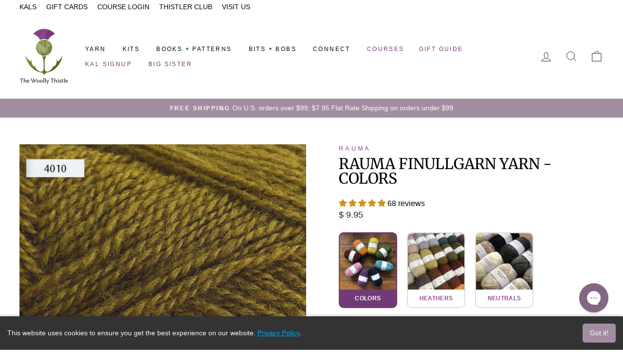

--- FILE ---
content_type: text/javascript
request_url: https://thewoollythistle.com/cdn/shop/t/53/assets/ama-hint-share-popup.js?v=59538942599255448281728398558
body_size: -618
content:
function showPopupRXX(productId,productTitle){document.getElementById("popuprxx").style.display="flex",gtag("event","drop-hint",{product_id:productId,product_title:productTitle})}function closePopupRXX(){document.getElementById("popuprxx").style.display="none"}function overlayClickRXX(event){event.target.id==="popuprxx"&&closePopupRXX()}
//# sourceMappingURL=/cdn/shop/t/53/assets/ama-hint-share-popup.js.map?v=59538942599255448281728398558


--- FILE ---
content_type: text/javascript; charset=utf-8
request_url: https://thewoollythistle.com/collections/rauma/products/rauma-finullgarn-yarn-colors.js
body_size: 10578
content:
{"id":4113352556676,"title":"Rauma Finullgarn Yarn - COLORS","handle":"rauma-finullgarn-yarn-colors","description":"\u003cul\u003e\n\u003cli\u003eBREED 100% wool (blend of Norwegian breeds)\u003c\/li\u003e\n\u003cli\u003e\n\u003cmeta charset=\"utf-8\"\u003eLENGTH: ~191 yards (175 meters) \/ 50g ball\u003c\/li\u003e\n\u003cli\u003eYARN THICKNESS fingering\/light sport\u003c\/li\u003e\n\u003cli\u003eGAUGE: \u003cspan\u003e26 sts\/4\" on 3.00 mm (US2.5) needles\u003c\/span\u003e\n\u003c\/li\u003e\n\u003cli\u003ePACKAGE approx. 50g balls\u003c\/li\u003e\n\u003cli\u003eHand wash, lay flat to dry\u003c\/li\u003e\n\u003cli\u003eMade in Norway\u003c\/li\u003e\n\u003cli\u003e100% Norwegian sheep to mill\u003c\/li\u003e\n\u003c\/ul\u003e\n\u003cp style=\"text-align: center;\"\u003e \u003c\/p\u003e\n\u003cp style=\"text-align: center;\"\u003eDUE TO THE SIZE OF THE FINULLGARN RANGE WE HAVE SPLIT THE COLLECTION INTO 3 PRODUCT RANGES: NEUTRALS, HEATHERS \u0026amp; COLORS.   This is the COLORS range and you can \u003ca href=\"https:\/\/thewoollythistle.com\/collections\/rauma\/products\/rauma-finullgarn-yarn\"\u003e\u003cu\u003efind the NEUTRALS here\u003c\/u\u003e\u003c\/a\u003e and the \u003ca href=\"https:\/\/thewoollythistle.com\/collections\/rauma\/products\/rauma-finullgarn-yarn-heathers\"\u003eHEATHERS here!\u003c\/a\u003e\u003c\/p\u003e\n\u003cp style=\"text-align: left;\"\u003e \u003c\/p\u003e\n\u003cp style=\"text-align: left;\"\u003ePaper Tiger does a great intro to Norwegian wool including Rauma here.\u003c\/p\u003e\n\u003cp\u003e\u003ciframe width=\"560\" height=\"315\" src=\"https:\/\/www.youtube.com\/embed\/955D9QY7w7Y\"\u003e\u003c\/iframe\u003e\u003c\/p\u003e\n\u003cp\u003eThe Woolly Thistle is delighted to offer Finullgarn in over 100 shades with more being added.  This yarn is excellent for color work and comes in big bouncy 50g balls.  It is said this yarn lasts for years and doesn't pill.  Rauma Finullgarn has many supporters in the podosphere and beyond.\u003c\/p\u003e\n\u003cp\u003eWatch this video showing several of the colors available here at TWT!\u003c\/p\u003e\n\u003cp\u003e\u003ciframe width=\"560\" height=\"315\" src=\"https:\/\/www.youtube.com\/embed\/J732KJtAIBg\"\u003e\u003c\/iframe\u003e\u003c\/p\u003e\n\u003cp style=\"text-align: center;\"\u003e \u003c\/p\u003e\n\u003cp style=\"text-align: center;\"\u003e\u003cstrong\u003e\u003c\/strong\u003e\u003ca href=\"https:\/\/thewoollythistle.com\/products\/vanilla-sweater-recipe\"\u003eVanilla Sweater SIZED Pattern NOW AVAILABLE \u003c\/a\u003e\u003c\/p\u003e\n\u003cp\u003eThis simple top down raglan sweater is available in nine sizes, 34.5-66” bust, intended to have 3.25-6” positive ease and is designed exclusively for Rauma Finullgarn yarn!\u003c\/p\u003e\n\u003cp\u003e \u003c\/p\u003e\n\u003cp\u003e\u003cimg src=\"https:\/\/cdn.shopify.com\/s\/files\/1\/1234\/0546\/files\/Untitled_design_3_480x480.jpg?v=1589504879\" alt=\"\" style=\"display: block; margin-left: auto; margin-right: auto;\"\u003e\u003c\/p\u003e\n\u003cp style=\"text-align: center;\"\u003e\u003cimg src=\"https:\/\/cdn.shopify.com\/s\/files\/1\/1234\/0546\/files\/logo-2_large.png?v=1518291455\" alt=\"\" width=\"124\" height=\"64\"\u003e\u003c\/p\u003e","published_at":"2020-12-22T11:09:04-05:00","created_at":"2019-09-20T10:43:58-04:00","vendor":"Rauma","type":"Yarn","tags":["100% wool","4 ply","4ply","__Rauma_Finullgarn_Yarn","April 15% Off","color","fairisle","fingering","knitting","public","sheep","stranded colorwork","USA","wool","yarn"],"price":995,"price_min":995,"price_max":995,"available":true,"price_varies":false,"compare_at_price":null,"compare_at_price_min":0,"compare_at_price_max":0,"compare_at_price_varies":false,"variants":[{"id":40355975921816,"title":"4010 Dark Bronze","option1":"4010 Dark Bronze","option2":null,"option3":null,"sku":"WT13522","requires_shipping":true,"taxable":true,"featured_image":{"id":40763636351128,"product_id":4113352556676,"position":35,"created_at":"2022-06-17T10:37:29-04:00","updated_at":"2024-03-25T12:44:48-04:00","alt":"Rauma Finullgarn, a fingering\/sport weight yarn, in color 4010, a camo yellow-brown","width":2048,"height":2048,"src":"https:\/\/cdn.shopify.com\/s\/files\/1\/1234\/0546\/products\/rauma-4010-rauma-finullgarn-yarn-colors-wt13522-40763576746136.jpg?v=1711385088","variant_ids":[40355975921816]},"available":true,"name":"Rauma Finullgarn Yarn - COLORS - 4010 Dark Bronze","public_title":"4010 Dark Bronze","options":["4010 Dark Bronze"],"price":995,"weight":51,"compare_at_price":null,"inventory_quantity":28,"inventory_management":"shopify","inventory_policy":"deny","barcode":"","featured_media":{"alt":"Rauma Finullgarn, a fingering\/sport weight yarn, in color 4010, a camo yellow-brown","id":33452052611224,"position":35,"preview_image":{"aspect_ratio":1.0,"height":2048,"width":2048,"src":"https:\/\/cdn.shopify.com\/s\/files\/1\/1234\/0546\/products\/rauma-4010-rauma-finullgarn-yarn-colors-wt13522-40763576746136.jpg?v=1711385088"}},"quantity_rule":{"min":1,"max":null,"increment":1},"quantity_price_breaks":[],"requires_selling_plan":false,"selling_plan_allocations":[]},{"id":30208405667972,"title":"4023 Sea Green","option1":"4023 Sea Green","option2":null,"option3":null,"sku":"WT11204","requires_shipping":true,"taxable":true,"featured_image":{"id":40763624521880,"product_id":4113352556676,"position":50,"created_at":"2022-06-17T10:31:38-04:00","updated_at":"2024-03-25T12:44:48-04:00","alt":"Rauma Finullgarn, a fingering\/sport weight yarn, in color 4023, a medium seafoam green","width":2048,"height":2048,"src":"https:\/\/cdn.shopify.com\/s\/files\/1\/1234\/0546\/products\/rauma-4023-rauma-finullgarn-yarn-colors-wt11204-40763576025240.jpg?v=1711385088","variant_ids":[30208405667972]},"available":true,"name":"Rauma Finullgarn Yarn - COLORS - 4023 Sea Green","public_title":"4023 Sea Green","options":["4023 Sea Green"],"price":995,"weight":51,"compare_at_price":null,"inventory_quantity":40,"inventory_management":"shopify","inventory_policy":"deny","barcode":"","featured_media":{"alt":"Rauma Finullgarn, a fingering\/sport weight yarn, in color 4023, a medium seafoam green","id":33452039733400,"position":50,"preview_image":{"aspect_ratio":1.0,"height":2048,"width":2048,"src":"https:\/\/cdn.shopify.com\/s\/files\/1\/1234\/0546\/products\/rauma-4023-rauma-finullgarn-yarn-colors-wt11204-40763576025240.jpg?v=1711385088"}},"quantity_rule":{"min":1,"max":null,"increment":1},"quantity_price_breaks":[],"requires_selling_plan":false,"selling_plan_allocations":[]},{"id":37363407978648,"title":"4025 Admiral Blue","option1":"4025 Admiral Blue","option2":null,"option3":null,"sku":"WT12856","requires_shipping":true,"taxable":true,"featured_image":{"id":40763624554648,"product_id":4113352556676,"position":18,"created_at":"2022-06-17T10:31:42-04:00","updated_at":"2024-03-25T12:44:48-04:00","alt":"Rauma Finullgarn, a fingering\/sport weight yarn, in color 4025, a dark teal","width":2048,"height":2048,"src":"https:\/\/cdn.shopify.com\/s\/files\/1\/1234\/0546\/products\/rauma-4025-rauma-finullgarn-yarn-colors-wt12856-40763574583448.jpg?v=1711385088","variant_ids":[37363407978648]},"available":true,"name":"Rauma Finullgarn Yarn - COLORS - 4025 Admiral Blue","public_title":"4025 Admiral Blue","options":["4025 Admiral Blue"],"price":995,"weight":51,"compare_at_price":null,"inventory_quantity":7,"inventory_management":"shopify","inventory_policy":"deny","barcode":"","featured_media":{"alt":"Rauma Finullgarn, a fingering\/sport weight yarn, in color 4025, a dark teal","id":33452039766168,"position":18,"preview_image":{"aspect_ratio":1.0,"height":2048,"width":2048,"src":"https:\/\/cdn.shopify.com\/s\/files\/1\/1234\/0546\/products\/rauma-4025-rauma-finullgarn-yarn-colors-wt12856-40763574583448.jpg?v=1711385088"}},"quantity_rule":{"min":1,"max":null,"increment":1},"quantity_price_breaks":[],"requires_selling_plan":false,"selling_plan_allocations":[]},{"id":30208405766276,"title":"4041 Grape","option1":"4041 Grape","option2":null,"option3":null,"sku":"WT11649","requires_shipping":true,"taxable":true,"featured_image":{"id":40763624980632,"product_id":4113352556676,"position":21,"created_at":"2022-06-17T10:31:51-04:00","updated_at":"2024-03-25T12:44:48-04:00","alt":"Rauma Finullgarn, a fingering\/sport weight yarn, in color 4041, a deep royal purple","width":2048,"height":2048,"src":"https:\/\/cdn.shopify.com\/s\/files\/1\/1234\/0546\/products\/rauma-4041-rauma-finullgarn-yarn-colors-wt11649-40763575697560.jpg?v=1711385088","variant_ids":[30208405766276]},"available":true,"name":"Rauma Finullgarn Yarn - COLORS - 4041 Grape","public_title":"4041 Grape","options":["4041 Grape"],"price":995,"weight":51,"compare_at_price":null,"inventory_quantity":24,"inventory_management":"shopify","inventory_policy":"deny","barcode":"","featured_media":{"alt":"Rauma Finullgarn, a fingering\/sport weight yarn, in color 4041, a deep royal purple","id":33452040192152,"position":21,"preview_image":{"aspect_ratio":1.0,"height":2048,"width":2048,"src":"https:\/\/cdn.shopify.com\/s\/files\/1\/1234\/0546\/products\/rauma-4041-rauma-finullgarn-yarn-colors-wt11649-40763575697560.jpg?v=1711385088"}},"quantity_rule":{"min":1,"max":null,"increment":1},"quantity_price_breaks":[],"requires_selling_plan":false,"selling_plan_allocations":[]},{"id":30208405799044,"title":"4042 Majestic Purple","option1":"4042 Majestic Purple","option2":null,"option3":null,"sku":"WT11593","requires_shipping":true,"taxable":true,"featured_image":{"id":40763595161752,"product_id":4113352556676,"position":24,"created_at":"2022-06-17T10:13:45-04:00","updated_at":"2024-03-25T12:44:48-04:00","alt":"Rauma Finullgarn, a fingering\/sport weight yarn, in color 4042, a royal purple","width":2048,"height":2048,"src":"https:\/\/cdn.shopify.com\/s\/files\/1\/1234\/0546\/products\/rauma-4042-rauma-finullgarn-yarn-colors-wt11593-40763577237656.jpg?v=1711385088","variant_ids":[30208405799044]},"available":true,"name":"Rauma Finullgarn Yarn - COLORS - 4042 Majestic Purple","public_title":"4042 Majestic Purple","options":["4042 Majestic Purple"],"price":995,"weight":51,"compare_at_price":null,"inventory_quantity":9,"inventory_management":"shopify","inventory_policy":"deny","barcode":"","featured_media":{"alt":"Rauma Finullgarn, a fingering\/sport weight yarn, in color 4042, a royal purple","id":33451995431064,"position":24,"preview_image":{"aspect_ratio":1.0,"height":2048,"width":2048,"src":"https:\/\/cdn.shopify.com\/s\/files\/1\/1234\/0546\/products\/rauma-4042-rauma-finullgarn-yarn-colors-wt11593-40763577237656.jpg?v=1711385088"}},"quantity_rule":{"min":1,"max":null,"increment":1},"quantity_price_breaks":[],"requires_selling_plan":false,"selling_plan_allocations":[]},{"id":30208405831812,"title":"4048 Bright Plum","option1":"4048 Bright Plum","option2":null,"option3":null,"sku":"WT11651","requires_shipping":true,"taxable":true,"featured_image":{"id":40763624620184,"product_id":4113352556676,"position":22,"created_at":"2022-06-17T10:31:46-04:00","updated_at":"2024-03-25T12:44:48-04:00","alt":"Rauma Finullgarn, a fingering\/sport weight yarn, in color 4048, a honeysuckle purple","width":2048,"height":2048,"src":"https:\/\/cdn.shopify.com\/s\/files\/1\/1234\/0546\/products\/rauma-4048-rauma-finullgarn-yarn-colors-wt11651-40763575238808.jpg?v=1711385088","variant_ids":[30208405831812]},"available":true,"name":"Rauma Finullgarn Yarn - COLORS - 4048 Bright Plum","public_title":"4048 Bright Plum","options":["4048 Bright Plum"],"price":995,"weight":51,"compare_at_price":null,"inventory_quantity":15,"inventory_management":"shopify","inventory_policy":"deny","barcode":"","featured_media":{"alt":"Rauma Finullgarn, a fingering\/sport weight yarn, in color 4048, a honeysuckle purple","id":33452039864472,"position":22,"preview_image":{"aspect_ratio":1.0,"height":2048,"width":2048,"src":"https:\/\/cdn.shopify.com\/s\/files\/1\/1234\/0546\/products\/rauma-4048-rauma-finullgarn-yarn-colors-wt11651-40763575238808.jpg?v=1711385088"}},"quantity_rule":{"min":1,"max":null,"increment":1},"quantity_price_breaks":[],"requires_selling_plan":false,"selling_plan_allocations":[]},{"id":30208406028420,"title":"4087 Dark Peach","option1":"4087 Dark Peach","option2":null,"option3":null,"sku":"WT10915","requires_shipping":true,"taxable":true,"featured_image":{"id":40763625111704,"product_id":4113352556676,"position":53,"created_at":"2022-06-17T10:31:59-04:00","updated_at":"2024-03-25T12:44:48-04:00","alt":"Rauma Finullgarn, a fingering\/sport weight yarn, in color 4087, a light pink","width":2048,"height":2048,"src":"https:\/\/cdn.shopify.com\/s\/files\/1\/1234\/0546\/products\/rauma-4087-rauma-finullgarn-yarn-colors-wt10915-40763576221848.jpg?v=1711385088","variant_ids":[30208406028420]},"available":false,"name":"Rauma Finullgarn Yarn - COLORS - 4087 Dark Peach","public_title":"4087 Dark Peach","options":["4087 Dark Peach"],"price":995,"weight":51,"compare_at_price":null,"inventory_quantity":0,"inventory_management":"shopify","inventory_policy":"deny","barcode":"","featured_media":{"alt":"Rauma Finullgarn, a fingering\/sport weight yarn, in color 4087, a light pink","id":33452040323224,"position":53,"preview_image":{"aspect_ratio":1.0,"height":2048,"width":2048,"src":"https:\/\/cdn.shopify.com\/s\/files\/1\/1234\/0546\/products\/rauma-4087-rauma-finullgarn-yarn-colors-wt10915-40763576221848.jpg?v=1711385088"}},"quantity_rule":{"min":1,"max":null,"increment":1},"quantity_price_breaks":[],"requires_selling_plan":false,"selling_plan_allocations":[]},{"id":30208406061188,"title":"4088 Violet","option1":"4088 Violet","option2":null,"option3":null,"sku":"WT10952","requires_shipping":true,"taxable":true,"featured_image":{"id":42155327193240,"product_id":4113352556676,"position":23,"created_at":"2022-11-30T12:49:24-05:00","updated_at":"2024-03-25T12:44:48-04:00","alt":"Rauma Finullgarn, a fingering\/sport weight yarn, in color 4088, a medium purple","width":2048,"height":2048,"src":"https:\/\/cdn.shopify.com\/s\/files\/1\/1234\/0546\/products\/rauma-4088-rauma-finullgarn-yarn-colors-wt10952-42155314839704.jpg?v=1711385088","variant_ids":[30208406061188]},"available":true,"name":"Rauma Finullgarn Yarn - COLORS - 4088 Violet","public_title":"4088 Violet","options":["4088 Violet"],"price":995,"weight":51,"compare_at_price":null,"inventory_quantity":5,"inventory_management":"shopify","inventory_policy":"deny","barcode":"","featured_media":{"alt":"Rauma Finullgarn, a fingering\/sport weight yarn, in color 4088, a medium purple","id":34884718919832,"position":23,"preview_image":{"aspect_ratio":1.0,"height":2048,"width":2048,"src":"https:\/\/cdn.shopify.com\/s\/files\/1\/1234\/0546\/products\/rauma-4088-rauma-finullgarn-yarn-colors-wt10952-42155314839704.jpg?v=1711385088"}},"quantity_rule":{"min":1,"max":null,"increment":1},"quantity_price_breaks":[],"requires_selling_plan":false,"selling_plan_allocations":[]},{"id":30208406093956,"title":"4094 Light Pink","option1":"4094 Light Pink","option2":null,"option3":null,"sku":"WT11648","requires_shipping":true,"taxable":true,"featured_image":{"id":40763595260056,"product_id":4113352556676,"position":52,"created_at":"2022-06-17T10:13:49-04:00","updated_at":"2024-03-25T12:44:48-04:00","alt":"Rauma Finullgarn, a fingering\/sport weight yarn, in color 4094, a light ballet pink","width":2048,"height":2048,"src":"https:\/\/cdn.shopify.com\/s\/files\/1\/1234\/0546\/products\/rauma-4094-rauma-finullgarn-yarn-colors-wt11648-40763577073816.jpg?v=1711385088","variant_ids":[30208406093956]},"available":true,"name":"Rauma Finullgarn Yarn - COLORS - 4094 Light Pink","public_title":"4094 Light Pink","options":["4094 Light Pink"],"price":995,"weight":51,"compare_at_price":null,"inventory_quantity":17,"inventory_management":"shopify","inventory_policy":"deny","barcode":"","featured_media":{"alt":"Rauma Finullgarn, a fingering\/sport weight yarn, in color 4094, a light ballet pink","id":33451995529368,"position":52,"preview_image":{"aspect_ratio":1.0,"height":2048,"width":2048,"src":"https:\/\/cdn.shopify.com\/s\/files\/1\/1234\/0546\/products\/rauma-4094-rauma-finullgarn-yarn-colors-wt11648-40763577073816.jpg?v=1711385088"}},"quantity_rule":{"min":1,"max":null,"increment":1},"quantity_price_breaks":[],"requires_selling_plan":false,"selling_plan_allocations":[]},{"id":30208406159492,"title":"4105 Bright Yellow Green","option1":"4105 Bright Yellow Green","option2":null,"option3":null,"sku":"WT10912","requires_shipping":true,"taxable":true,"featured_image":{"id":40763618853016,"product_id":4113352556676,"position":38,"created_at":"2022-06-17T10:28:30-04:00","updated_at":"2024-03-25T12:44:48-04:00","alt":"Rauma Finullgarn, a fingering\/sport weight yarn, in color 4105, a bright acid green","width":2048,"height":2048,"src":"https:\/\/cdn.shopify.com\/s\/files\/1\/1234\/0546\/products\/rauma-4105-rauma-finullgarn-yarn-colors-wt10912-40763574714520.jpg?v=1711385088","variant_ids":[30208406159492]},"available":true,"name":"Rauma Finullgarn Yarn - COLORS - 4105 Bright Yellow Green","public_title":"4105 Bright Yellow Green","options":["4105 Bright Yellow Green"],"price":995,"weight":51,"compare_at_price":null,"inventory_quantity":22,"inventory_management":"shopify","inventory_policy":"deny","barcode":"","featured_media":{"alt":"Rauma Finullgarn, a fingering\/sport weight yarn, in color 4105, a bright acid green","id":33452033376408,"position":38,"preview_image":{"aspect_ratio":1.0,"height":2048,"width":2048,"src":"https:\/\/cdn.shopify.com\/s\/files\/1\/1234\/0546\/products\/rauma-4105-rauma-finullgarn-yarn-colors-wt10912-40763574714520.jpg?v=1711385088"}},"quantity_rule":{"min":1,"max":null,"increment":1},"quantity_price_breaks":[],"requires_selling_plan":false,"selling_plan_allocations":[]},{"id":30208406192260,"title":"4106 Very Light Green","option1":"4106 Very Light Green","option2":null,"option3":null,"sku":"WT11203","requires_shipping":true,"taxable":true,"featured_image":{"id":40763618918552,"product_id":4113352556676,"position":49,"created_at":"2022-06-17T10:28:34-04:00","updated_at":"2024-03-25T12:44:48-04:00","alt":null,"width":2048,"height":2048,"src":"https:\/\/cdn.shopify.com\/s\/files\/1\/1234\/0546\/products\/rauma-4106-rauma-finullgarn-yarn-colors-wt11203-40763576320152.jpg?v=1711385088","variant_ids":[30208406192260]},"available":true,"name":"Rauma Finullgarn Yarn - COLORS - 4106 Very Light Green","public_title":"4106 Very Light Green","options":["4106 Very Light Green"],"price":995,"weight":51,"compare_at_price":null,"inventory_quantity":31,"inventory_management":"shopify","inventory_policy":"deny","barcode":"","featured_media":{"alt":null,"id":33452033441944,"position":49,"preview_image":{"aspect_ratio":1.0,"height":2048,"width":2048,"src":"https:\/\/cdn.shopify.com\/s\/files\/1\/1234\/0546\/products\/rauma-4106-rauma-finullgarn-yarn-colors-wt11203-40763576320152.jpg?v=1711385088"}},"quantity_rule":{"min":1,"max":null,"increment":1},"quantity_price_breaks":[],"requires_selling_plan":false,"selling_plan_allocations":[]},{"id":30208406290564,"title":"4115 Sunshine","option1":"4115 Sunshine","option2":null,"option3":null,"sku":"WT11198","requires_shipping":true,"taxable":true,"featured_image":{"id":40763619279000,"product_id":4113352556676,"position":32,"created_at":"2022-06-17T10:28:40-04:00","updated_at":"2024-03-25T12:44:48-04:00","alt":"Rauma Finullgarn, a fingering\/sport weight yarn, in color 4115, light yellow-green","width":2048,"height":2048,"src":"https:\/\/cdn.shopify.com\/s\/files\/1\/1234\/0546\/products\/rauma-4115-rauma-finullgarn-yarn-colors-wt11198-40763575861400.jpg?v=1711385088","variant_ids":[30208406290564]},"available":true,"name":"Rauma Finullgarn Yarn - COLORS - 4115 Sunshine","public_title":"4115 Sunshine","options":["4115 Sunshine"],"price":995,"weight":51,"compare_at_price":null,"inventory_quantity":24,"inventory_management":"shopify","inventory_policy":"deny","barcode":"","featured_media":{"alt":"Rauma Finullgarn, a fingering\/sport weight yarn, in color 4115, light yellow-green","id":33452033802392,"position":32,"preview_image":{"aspect_ratio":1.0,"height":2048,"width":2048,"src":"https:\/\/cdn.shopify.com\/s\/files\/1\/1234\/0546\/products\/rauma-4115-rauma-finullgarn-yarn-colors-wt11198-40763575861400.jpg?v=1711385088"}},"quantity_rule":{"min":1,"max":null,"increment":1},"quantity_price_breaks":[],"requires_selling_plan":false,"selling_plan_allocations":[]},{"id":30208406257796,"title":"412 Yellow","option1":"412 Yellow","option2":null,"option3":null,"sku":"WT11592","requires_shipping":true,"taxable":true,"featured_image":{"id":40763619442840,"product_id":4113352556676,"position":28,"created_at":"2022-06-17T10:28:49-04:00","updated_at":"2024-03-25T12:44:48-04:00","alt":"Rauma Finullgarn, a fingering\/sport weight yarn, in color 412, a primary yellow","width":2048,"height":2048,"src":"https:\/\/cdn.shopify.com\/s\/files\/1\/1234\/0546\/products\/rauma-412-rauma-finullgarn-yarn-colors-wt11592-40763575795864.jpg?v=1711385088","variant_ids":[30208406257796]},"available":true,"name":"Rauma Finullgarn Yarn - COLORS - 412 Yellow","public_title":"412 Yellow","options":["412 Yellow"],"price":995,"weight":51,"compare_at_price":null,"inventory_quantity":15,"inventory_management":"shopify","inventory_policy":"deny","barcode":"","featured_media":{"alt":"Rauma Finullgarn, a fingering\/sport weight yarn, in color 412, a primary yellow","id":33452034130072,"position":28,"preview_image":{"aspect_ratio":1.0,"height":2048,"width":2048,"src":"https:\/\/cdn.shopify.com\/s\/files\/1\/1234\/0546\/products\/rauma-412-rauma-finullgarn-yarn-colors-wt11592-40763575795864.jpg?v=1711385088"}},"quantity_rule":{"min":1,"max":null,"increment":1},"quantity_price_breaks":[],"requires_selling_plan":false,"selling_plan_allocations":[]},{"id":30208406356100,"title":"417 Bronze","option1":"417 Bronze","option2":null,"option3":null,"sku":"WT10954","requires_shipping":true,"taxable":true,"featured_image":{"id":40763619311768,"product_id":4113352556676,"position":34,"created_at":"2022-06-17T10:28:44-04:00","updated_at":"2024-03-25T12:44:48-04:00","alt":"Rauma Finullgarn, a fingering\/sport weight yarn, in color 417, a camo green-yellow","width":2048,"height":2048,"src":"https:\/\/cdn.shopify.com\/s\/files\/1\/1234\/0546\/products\/rauma-417-rauma-finullgarn-yarn-colors-wt10954-40763574452376.jpg?v=1711385088","variant_ids":[30208406356100]},"available":true,"name":"Rauma Finullgarn Yarn - COLORS - 417 Bronze","public_title":"417 Bronze","options":["417 Bronze"],"price":995,"weight":51,"compare_at_price":null,"inventory_quantity":4,"inventory_management":"shopify","inventory_policy":"deny","barcode":"","featured_media":{"alt":"Rauma Finullgarn, a fingering\/sport weight yarn, in color 417, a camo green-yellow","id":33452033835160,"position":34,"preview_image":{"aspect_ratio":1.0,"height":2048,"width":2048,"src":"https:\/\/cdn.shopify.com\/s\/files\/1\/1234\/0546\/products\/rauma-417-rauma-finullgarn-yarn-colors-wt10954-40763574452376.jpg?v=1711385088"}},"quantity_rule":{"min":1,"max":null,"increment":1},"quantity_price_breaks":[],"requires_selling_plan":false,"selling_plan_allocations":[]},{"id":30208406388868,"title":"418 Red","option1":"418 Red","option2":null,"option3":null,"sku":"WT10971","requires_shipping":true,"taxable":true,"featured_image":{"id":40763619606680,"product_id":4113352556676,"position":68,"created_at":"2022-06-17T10:28:52-04:00","updated_at":"2024-03-25T12:44:48-04:00","alt":"Rauma Finullgarn, a fingering\/sport weight yarn, in color 418, a bright primary red","width":2048,"height":2048,"src":"https:\/\/cdn.shopify.com\/s\/files\/1\/1234\/0546\/products\/rauma-418-rauma-finullgarn-yarn-colors-wt10971-40763574550680.jpg?v=1711385088","variant_ids":[30208406388868]},"available":true,"name":"Rauma Finullgarn Yarn - COLORS - 418 Red","public_title":"418 Red","options":["418 Red"],"price":995,"weight":51,"compare_at_price":null,"inventory_quantity":17,"inventory_management":"shopify","inventory_policy":"deny","barcode":"","featured_media":{"alt":"Rauma Finullgarn, a fingering\/sport weight yarn, in color 418, a bright primary red","id":33452034293912,"position":68,"preview_image":{"aspect_ratio":1.0,"height":2048,"width":2048,"src":"https:\/\/cdn.shopify.com\/s\/files\/1\/1234\/0546\/products\/rauma-418-rauma-finullgarn-yarn-colors-wt10971-40763574550680.jpg?v=1711385088"}},"quantity_rule":{"min":1,"max":null,"increment":1},"quantity_price_breaks":[],"requires_selling_plan":false,"selling_plan_allocations":[]},{"id":30208406454404,"title":"419 Sienna Brown","option1":"419 Sienna Brown","option2":null,"option3":null,"sku":"WT11831","requires_shipping":true,"taxable":true,"featured_image":{"id":40763599552664,"product_id":4113352556676,"position":69,"created_at":"2022-06-17T10:16:30-04:00","updated_at":"2024-03-25T12:44:48-04:00","alt":"Rauma Finullgarn, a fingering\/sport weight yarn, in color 419, a medium orange-red","width":2048,"height":2048,"src":"https:\/\/cdn.shopify.com\/s\/files\/1\/1234\/0546\/products\/rauma-rauma-finullgarn-yarn-colors-40763577139352.jpg?v=1711385088","variant_ids":[30208406454404]},"available":true,"name":"Rauma Finullgarn Yarn - COLORS - 419 Sienna Brown","public_title":"419 Sienna Brown","options":["419 Sienna Brown"],"price":995,"weight":51,"compare_at_price":null,"inventory_quantity":14,"inventory_management":"shopify","inventory_policy":"deny","barcode":"","featured_media":{"alt":"Rauma Finullgarn, a fingering\/sport weight yarn, in color 419, a medium orange-red","id":33452003131544,"position":69,"preview_image":{"aspect_ratio":1.0,"height":2048,"width":2048,"src":"https:\/\/cdn.shopify.com\/s\/files\/1\/1234\/0546\/products\/rauma-rauma-finullgarn-yarn-colors-40763577139352.jpg?v=1711385088"}},"quantity_rule":{"min":1,"max":null,"increment":1},"quantity_price_breaks":[],"requires_selling_plan":false,"selling_plan_allocations":[]},{"id":35556672372888,"title":"4205 Orange","option1":"4205 Orange","option2":null,"option3":null,"sku":"WT12613","requires_shipping":true,"taxable":true,"featured_image":{"id":40763630026904,"product_id":4113352556676,"position":58,"created_at":"2022-06-17T10:34:38-04:00","updated_at":"2024-03-25T12:44:48-04:00","alt":"Rauma Finullgarn, a fingering\/sport weight yarn, in color 4205, a bright primary orange","width":2048,"height":2048,"src":"https:\/\/cdn.shopify.com\/s\/files\/1\/1234\/0546\/products\/rauma-4205-rauma-finullgarn-yarn-colors-wt12613-40763574223000.jpg?v=1711385088","variant_ids":[35556672372888]},"available":true,"name":"Rauma Finullgarn Yarn - COLORS - 4205 Orange","public_title":"4205 Orange","options":["4205 Orange"],"price":995,"weight":51,"compare_at_price":null,"inventory_quantity":16,"inventory_management":"shopify","inventory_policy":"deny","barcode":"","featured_media":{"alt":"Rauma Finullgarn, a fingering\/sport weight yarn, in color 4205, a bright primary orange","id":33452046123160,"position":58,"preview_image":{"aspect_ratio":1.0,"height":2048,"width":2048,"src":"https:\/\/cdn.shopify.com\/s\/files\/1\/1234\/0546\/products\/rauma-4205-rauma-finullgarn-yarn-colors-wt12613-40763574223000.jpg?v=1711385088"}},"quantity_rule":{"min":1,"max":null,"increment":1},"quantity_price_breaks":[],"requires_selling_plan":false,"selling_plan_allocations":[]},{"id":30208406519940,"title":"4206 Light Peach","option1":"4206 Light Peach","option2":null,"option3":null,"sku":"WT10961","requires_shipping":true,"taxable":true,"featured_image":{"id":40763619639448,"product_id":4113352556676,"position":60,"created_at":"2022-06-17T10:28:55-04:00","updated_at":"2024-06-25T17:43:13-04:00","alt":"Rauma Finullgarn, a fingering\/sport weight yarn, in color 4206, a light peach","width":2048,"height":2048,"src":"https:\/\/cdn.shopify.com\/s\/files\/1\/1234\/0546\/products\/the-woolly-thistle-4206-28-34-vanilla-sweater-kit-wt13096-40763619639448.jpg?v=1719351793","variant_ids":[30208406519940]},"available":true,"name":"Rauma Finullgarn Yarn - COLORS - 4206 Light Peach","public_title":"4206 Light Peach","options":["4206 Light Peach"],"price":995,"weight":51,"compare_at_price":null,"inventory_quantity":18,"inventory_management":"shopify","inventory_policy":"deny","barcode":"","featured_media":{"alt":"Rauma Finullgarn, a fingering\/sport weight yarn, in color 4206, a light peach","id":33452034326680,"position":60,"preview_image":{"aspect_ratio":1.0,"height":2048,"width":2048,"src":"https:\/\/cdn.shopify.com\/s\/files\/1\/1234\/0546\/products\/the-woolly-thistle-4206-28-34-vanilla-sweater-kit-wt13096-40763619639448.jpg?v=1719351793"}},"quantity_rule":{"min":1,"max":null,"increment":1},"quantity_price_breaks":[],"requires_selling_plan":false,"selling_plan_allocations":[]},{"id":30208406585476,"title":"4215 Sage Green","option1":"4215 Sage Green","option2":null,"option3":null,"sku":"WT11202","requires_shipping":true,"taxable":true,"featured_image":{"id":40763624194200,"product_id":4113352556676,"position":41,"created_at":"2022-06-17T10:31:31-04:00","updated_at":"2024-03-25T12:44:48-04:00","alt":"Rauma Finullgarn, a fingering\/sport weight yarn, in color 4125, a sage\/mint green","width":2048,"height":2048,"src":"https:\/\/cdn.shopify.com\/s\/files\/1\/1234\/0546\/products\/rauma-4215-rauma-finullgarn-yarn-colors-wt11202-40763575271576.jpg?v=1711385088","variant_ids":[30208406585476]},"available":true,"name":"Rauma Finullgarn Yarn - COLORS - 4215 Sage Green","public_title":"4215 Sage Green","options":["4215 Sage Green"],"price":995,"weight":51,"compare_at_price":null,"inventory_quantity":11,"inventory_management":"shopify","inventory_policy":"deny","barcode":"","featured_media":{"alt":"Rauma Finullgarn, a fingering\/sport weight yarn, in color 4125, a sage\/mint green","id":33452039405720,"position":41,"preview_image":{"aspect_ratio":1.0,"height":2048,"width":2048,"src":"https:\/\/cdn.shopify.com\/s\/files\/1\/1234\/0546\/products\/rauma-4215-rauma-finullgarn-yarn-colors-wt11202-40763575271576.jpg?v=1711385088"}},"quantity_rule":{"min":1,"max":null,"increment":1},"quantity_price_breaks":[],"requires_selling_plan":false,"selling_plan_allocations":[]},{"id":30208406651012,"title":"424 Tomato Red","option1":"424 Tomato Red","option2":null,"option3":null,"sku":"WT10921","requires_shipping":true,"taxable":true,"featured_image":{"id":40763599618200,"product_id":4113352556676,"position":66,"created_at":"2022-06-17T10:16:33-04:00","updated_at":"2024-03-25T12:44:48-04:00","alt":"Rauma Finullgarn, a fingering\/sport weight yarn, in color 424, an orange-leaning red","width":2048,"height":2048,"src":"https:\/\/cdn.shopify.com\/s\/files\/1\/1234\/0546\/products\/rauma-rauma-finullgarn-yarn-colors-40763576877208.jpg?v=1711385088","variant_ids":[30208406651012]},"available":true,"name":"Rauma Finullgarn Yarn - COLORS - 424 Tomato Red","public_title":"424 Tomato Red","options":["424 Tomato Red"],"price":995,"weight":51,"compare_at_price":null,"inventory_quantity":4,"inventory_management":"shopify","inventory_policy":"deny","barcode":"","featured_media":{"alt":"Rauma Finullgarn, a fingering\/sport weight yarn, in color 424, an orange-leaning red","id":33452003197080,"position":66,"preview_image":{"aspect_ratio":1.0,"height":2048,"width":2048,"src":"https:\/\/cdn.shopify.com\/s\/files\/1\/1234\/0546\/products\/rauma-rauma-finullgarn-yarn-colors-40763576877208.jpg?v=1711385088"}},"quantity_rule":{"min":1,"max":null,"increment":1},"quantity_price_breaks":[],"requires_selling_plan":false,"selling_plan_allocations":[]},{"id":40765708107928,"title":"425 Medium Red Brown","option1":"425 Medium Red Brown","option2":null,"option3":null,"sku":"WT13961","requires_shipping":true,"taxable":true,"featured_image":{"id":40763625046168,"product_id":4113352556676,"position":83,"created_at":"2022-06-17T10:31:55-04:00","updated_at":"2024-03-25T12:44:48-04:00","alt":"Rauma Finullgarn, a fingering\/sport weight yarn, in color 425, a chestnut orange","width":2048,"height":2048,"src":"https:\/\/cdn.shopify.com\/s\/files\/1\/1234\/0546\/products\/rauma-rauma-finullgarn-yarn-colors-40763574845592.jpg?v=1711385088","variant_ids":[40765708107928]},"available":true,"name":"Rauma Finullgarn Yarn - COLORS - 425 Medium Red Brown","public_title":"425 Medium Red Brown","options":["425 Medium Red Brown"],"price":995,"weight":51,"compare_at_price":null,"inventory_quantity":3,"inventory_management":"shopify","inventory_policy":"deny","barcode":"","featured_media":{"alt":"Rauma Finullgarn, a fingering\/sport weight yarn, in color 425, a chestnut orange","id":33452040257688,"position":83,"preview_image":{"aspect_ratio":1.0,"height":2048,"width":2048,"src":"https:\/\/cdn.shopify.com\/s\/files\/1\/1234\/0546\/products\/rauma-rauma-finullgarn-yarn-colors-40763574845592.jpg?v=1711385088"}},"quantity_rule":{"min":1,"max":null,"increment":1},"quantity_price_breaks":[],"requires_selling_plan":false,"selling_plan_allocations":[]},{"id":30208406683780,"title":"427 Plum","option1":"427 Plum","option2":null,"option3":null,"sku":"WT10970","requires_shipping":true,"taxable":true,"featured_image":{"id":40763613675672,"product_id":4113352556676,"position":62,"created_at":"2022-06-17T10:25:32-04:00","updated_at":"2024-03-25T12:44:48-04:00","alt":"Rauma Finullgarn, a fingering\/sport weight yarn, in color 427, a mulberry purple","width":2048,"height":2048,"src":"https:\/\/cdn.shopify.com\/s\/files\/1\/1234\/0546\/products\/rauma-rauma-finullgarn-yarn-colors-40763574943896.jpg?v=1711385088","variant_ids":[30208406683780]},"available":true,"name":"Rauma Finullgarn Yarn - COLORS - 427 Plum","public_title":"427 Plum","options":["427 Plum"],"price":995,"weight":51,"compare_at_price":null,"inventory_quantity":10,"inventory_management":"shopify","inventory_policy":"deny","barcode":"","featured_media":{"alt":"Rauma Finullgarn, a fingering\/sport weight yarn, in color 427, a mulberry purple","id":33452024430744,"position":62,"preview_image":{"aspect_ratio":1.0,"height":2048,"width":2048,"src":"https:\/\/cdn.shopify.com\/s\/files\/1\/1234\/0546\/products\/rauma-rauma-finullgarn-yarn-colors-40763574943896.jpg?v=1711385088"}},"quantity_rule":{"min":1,"max":null,"increment":1},"quantity_price_breaks":[],"requires_selling_plan":false,"selling_plan_allocations":[]},{"id":30208406716548,"title":"428 Cranberry Red","option1":"428 Cranberry Red","option2":null,"option3":null,"sku":"WT10930","requires_shipping":true,"taxable":true,"featured_image":{"id":40763589001368,"product_id":4113352556676,"position":64,"created_at":"2022-06-17T10:10:31-04:00","updated_at":"2024-03-25T12:44:48-04:00","alt":"Rauma Finullgarn, a fingering\/sport weight yarn, in color 428, a raspberry red","width":2048,"height":2048,"src":"https:\/\/cdn.shopify.com\/s\/files\/1\/1234\/0546\/products\/rauma-rauma-finullgarn-yarn-colors-40763577434264.jpg?v=1711385088","variant_ids":[30208406716548]},"available":true,"name":"Rauma Finullgarn Yarn - COLORS - 428 Cranberry Red","public_title":"428 Cranberry Red","options":["428 Cranberry Red"],"price":995,"weight":51,"compare_at_price":null,"inventory_quantity":1,"inventory_management":"shopify","inventory_policy":"deny","barcode":"","featured_media":{"alt":"Rauma Finullgarn, a fingering\/sport weight yarn, in color 428, a raspberry red","id":33451983241368,"position":64,"preview_image":{"aspect_ratio":1.0,"height":2048,"width":2048,"src":"https:\/\/cdn.shopify.com\/s\/files\/1\/1234\/0546\/products\/rauma-rauma-finullgarn-yarn-colors-40763577434264.jpg?v=1711385088"}},"quantity_rule":{"min":1,"max":null,"increment":1},"quantity_price_breaks":[],"requires_selling_plan":false,"selling_plan_allocations":[]},{"id":30208406749316,"title":"4287 Steel Grey","option1":"4287 Steel Grey","option2":null,"option3":null,"sku":"WT10946","requires_shipping":true,"taxable":true,"featured_image":{"id":40763613741208,"product_id":4113352556676,"position":74,"created_at":"2022-06-17T10:25:35-04:00","updated_at":"2024-03-25T12:44:48-04:00","alt":"Rauma Finullgarn, a fingering\/sport weight yarn, in color 4287, a gunmetal grey","width":2048,"height":2048,"src":"https:\/\/cdn.shopify.com\/s\/files\/1\/1234\/0546\/products\/rauma-rauma-finullgarn-yarn-colors-40763576352920.jpg?v=1711385088","variant_ids":[30208406749316]},"available":true,"name":"Rauma Finullgarn Yarn - COLORS - 4287 Steel Grey","public_title":"4287 Steel Grey","options":["4287 Steel Grey"],"price":995,"weight":51,"compare_at_price":null,"inventory_quantity":31,"inventory_management":"shopify","inventory_policy":"deny","barcode":"","featured_media":{"alt":"Rauma Finullgarn, a fingering\/sport weight yarn, in color 4287, a gunmetal grey","id":33452024496280,"position":74,"preview_image":{"aspect_ratio":1.0,"height":2048,"width":2048,"src":"https:\/\/cdn.shopify.com\/s\/files\/1\/1234\/0546\/products\/rauma-rauma-finullgarn-yarn-colors-40763576352920.jpg?v=1711385088"}},"quantity_rule":{"min":1,"max":null,"increment":1},"quantity_price_breaks":[],"requires_selling_plan":false,"selling_plan_allocations":[]},{"id":30208406782084,"title":"430 Apple Green","option1":"430 Apple Green","option2":null,"option3":null,"sku":"WT11200","requires_shipping":true,"taxable":true,"featured_image":{"id":40763613806744,"product_id":4113352556676,"position":43,"created_at":"2022-06-17T10:25:38-04:00","updated_at":"2024-03-25T12:44:48-04:00","alt":"Rauma Finullgarn, a fingering\/sport weight yarn, in color 430, a medium green","width":2048,"height":2048,"src":"https:\/\/cdn.shopify.com\/s\/files\/1\/1234\/0546\/products\/rauma-rauma-finullgarn-yarn-colors-40763576811672.jpg?v=1711385088","variant_ids":[30208406782084]},"available":true,"name":"Rauma Finullgarn Yarn - COLORS - 430 Apple Green","public_title":"430 Apple Green","options":["430 Apple Green"],"price":995,"weight":51,"compare_at_price":null,"inventory_quantity":8,"inventory_management":"shopify","inventory_policy":"deny","barcode":"","featured_media":{"alt":"Rauma Finullgarn, a fingering\/sport weight yarn, in color 430, a medium green","id":33452024561816,"position":43,"preview_image":{"aspect_ratio":1.0,"height":2048,"width":2048,"src":"https:\/\/cdn.shopify.com\/s\/files\/1\/1234\/0546\/products\/rauma-rauma-finullgarn-yarn-colors-40763576811672.jpg?v=1711385088"}},"quantity_rule":{"min":1,"max":null,"increment":1},"quantity_price_breaks":[],"requires_selling_plan":false,"selling_plan_allocations":[]},{"id":30208406814852,"title":"4306 Light Lilac","option1":"4306 Light Lilac","option2":null,"option3":null,"sku":"WT10947","requires_shipping":true,"taxable":true,"featured_image":{"id":40763614134424,"product_id":4113352556676,"position":75,"created_at":"2022-06-17T10:25:42-04:00","updated_at":"2024-03-25T12:44:48-04:00","alt":"Rauma Finullgarn, a fingering\/sport weight yarn, in color 4306, a light lavender","width":2048,"height":2048,"src":"https:\/\/cdn.shopify.com\/s\/files\/1\/1234\/0546\/products\/rauma-rauma-finullgarn-yarn-colors-40763576778904.jpg?v=1711385088","variant_ids":[30208406814852]},"available":true,"name":"Rauma Finullgarn Yarn - COLORS - 4306 Light Lilac","public_title":"4306 Light Lilac","options":["4306 Light Lilac"],"price":995,"weight":51,"compare_at_price":null,"inventory_quantity":5,"inventory_management":"shopify","inventory_policy":"deny","barcode":"","featured_media":{"alt":"Rauma Finullgarn, a fingering\/sport weight yarn, in color 4306, a light lavender","id":33452025643160,"position":75,"preview_image":{"aspect_ratio":1.0,"height":2048,"width":2048,"src":"https:\/\/cdn.shopify.com\/s\/files\/1\/1234\/0546\/products\/rauma-rauma-finullgarn-yarn-colors-40763576778904.jpg?v=1711385088"}},"quantity_rule":{"min":1,"max":null,"increment":1},"quantity_price_breaks":[],"requires_selling_plan":false,"selling_plan_allocations":[]},{"id":30208406847620,"title":"434 Burnt Orange","option1":"434 Burnt Orange","option2":null,"option3":null,"sku":"WT10958","requires_shipping":true,"taxable":true,"featured_image":{"id":40763609219224,"product_id":4113352556676,"position":59,"created_at":"2022-06-17T10:22:47-04:00","updated_at":"2024-03-25T12:44:48-04:00","alt":"Rauma Finullgarn, a fingering\/sport weight yarn, in color 434, a pumpkin orange","width":2048,"height":2048,"src":"https:\/\/cdn.shopify.com\/s\/files\/1\/1234\/0546\/products\/rauma-rauma-finullgarn-yarn-colors-40763574648984.jpg?v=1711385088","variant_ids":[30208406847620]},"available":true,"name":"Rauma Finullgarn Yarn - COLORS - 434 Burnt Orange","public_title":"434 Burnt Orange","options":["434 Burnt Orange"],"price":995,"weight":51,"compare_at_price":null,"inventory_quantity":18,"inventory_management":"shopify","inventory_policy":"deny","barcode":"","featured_media":{"alt":"Rauma Finullgarn, a fingering\/sport weight yarn, in color 434, a pumpkin orange","id":33452016271512,"position":59,"preview_image":{"aspect_ratio":1.0,"height":2048,"width":2048,"src":"https:\/\/cdn.shopify.com\/s\/files\/1\/1234\/0546\/products\/rauma-rauma-finullgarn-yarn-colors-40763574648984.jpg?v=1711385088"}},"quantity_rule":{"min":1,"max":null,"increment":1},"quantity_price_breaks":[],"requires_selling_plan":false,"selling_plan_allocations":[]},{"id":30208406880388,"title":"435 Strawberry Red","option1":"435 Strawberry Red","option2":null,"option3":null,"sku":"WT10965","requires_shipping":true,"taxable":true,"featured_image":{"id":40763609350296,"product_id":4113352556676,"position":65,"created_at":"2022-06-17T10:22:53-04:00","updated_at":"2024-03-25T12:44:48-04:00","alt":"Rauma Finullgarn, a fingering\/sport weight yarn, in color 435, a primary red","width":2048,"height":2048,"src":"https:\/\/cdn.shopify.com\/s\/files\/1\/1234\/0546\/products\/rauma-rauma-finullgarn-yarn-colors-40763576647832.jpg?v=1711385088","variant_ids":[30208406880388]},"available":true,"name":"Rauma Finullgarn Yarn - COLORS - 435 Strawberry Red","public_title":"435 Strawberry Red","options":["435 Strawberry Red"],"price":995,"weight":51,"compare_at_price":null,"inventory_quantity":8,"inventory_management":"shopify","inventory_policy":"deny","barcode":"","featured_media":{"alt":"Rauma Finullgarn, a fingering\/sport weight yarn, in color 435, a primary red","id":33452016402584,"position":65,"preview_image":{"aspect_ratio":1.0,"height":2048,"width":2048,"src":"https:\/\/cdn.shopify.com\/s\/files\/1\/1234\/0546\/products\/rauma-rauma-finullgarn-yarn-colors-40763576647832.jpg?v=1711385088"}},"quantity_rule":{"min":1,"max":null,"increment":1},"quantity_price_breaks":[],"requires_selling_plan":false,"selling_plan_allocations":[]},{"id":30208406945924,"title":"437 Bright Royal Blue","option1":"437 Bright Royal Blue","option2":null,"option3":null,"sku":"WT10938","requires_shipping":true,"taxable":true,"featured_image":{"id":40763614265496,"product_id":4113352556676,"position":11,"created_at":"2022-06-17T10:25:51-04:00","updated_at":"2023-03-22T09:06:38-04:00","alt":"Rauma Finullgarn, a fingering\/sport weight yarn, in color 437, a medium cobalt blue with purple tone","width":2048,"height":2048,"src":"https:\/\/cdn.shopify.com\/s\/files\/1\/1234\/0546\/products\/rauma-rauma-finullgarn-yarn-colors-40763575009432.jpg?v=1679490398","variant_ids":[30208406945924]},"available":true,"name":"Rauma Finullgarn Yarn - COLORS - 437 Bright Royal Blue","public_title":"437 Bright Royal Blue","options":["437 Bright Royal Blue"],"price":995,"weight":51,"compare_at_price":null,"inventory_quantity":5,"inventory_management":"shopify","inventory_policy":"deny","barcode":"","featured_media":{"alt":"Rauma Finullgarn, a fingering\/sport weight yarn, in color 437, a medium cobalt blue with purple tone","id":33452025774232,"position":11,"preview_image":{"aspect_ratio":1.0,"height":2048,"width":2048,"src":"https:\/\/cdn.shopify.com\/s\/files\/1\/1234\/0546\/products\/rauma-rauma-finullgarn-yarn-colors-40763575009432.jpg?v=1679490398"}},"quantity_rule":{"min":1,"max":null,"increment":1},"quantity_price_breaks":[],"requires_selling_plan":false,"selling_plan_allocations":[]},{"id":30208406978692,"title":"4385 Cornflower","option1":"4385 Cornflower","option2":null,"option3":null,"sku":"WT10956","requires_shipping":true,"taxable":true,"featured_image":{"id":42629123178648,"product_id":4113352556676,"position":7,"created_at":"2023-03-22T09:10:36-04:00","updated_at":"2023-03-22T09:10:36-04:00","alt":null,"width":2048,"height":2048,"src":"https:\/\/cdn.shopify.com\/s\/files\/1\/1234\/0546\/products\/rauma-rauma-finullgarn-yarn-colors-42629112332440.jpg?v=1679490636","variant_ids":[30208406978692]},"available":true,"name":"Rauma Finullgarn Yarn - COLORS - 4385 Cornflower","public_title":"4385 Cornflower","options":["4385 Cornflower"],"price":995,"weight":51,"compare_at_price":null,"inventory_quantity":15,"inventory_management":"shopify","inventory_policy":"deny","barcode":"","featured_media":{"alt":null,"id":35389714628760,"position":7,"preview_image":{"aspect_ratio":1.0,"height":2048,"width":2048,"src":"https:\/\/cdn.shopify.com\/s\/files\/1\/1234\/0546\/products\/rauma-rauma-finullgarn-yarn-colors-42629112332440.jpg?v=1679490636"}},"quantity_rule":{"min":1,"max":null,"increment":1},"quantity_price_breaks":[],"requires_selling_plan":false,"selling_plan_allocations":[]},{"id":30208407011460,"title":"4387 Dark Steel","option1":"4387 Dark Steel","option2":null,"option3":null,"sku":"WT11194","requires_shipping":true,"taxable":true,"featured_image":{"id":44236756353176,"product_id":4113352556676,"position":20,"created_at":"2024-03-06T09:58:19-05:00","updated_at":"2024-03-25T12:44:48-04:00","alt":null,"width":2048,"height":2048,"src":"https:\/\/cdn.shopify.com\/s\/files\/1\/1234\/0546\/files\/rauma-4387-rauma-finullgarn-yarn-colors-wt11194-44236738265240.jpg?v=1711385088","variant_ids":[30208407011460]},"available":true,"name":"Rauma Finullgarn Yarn - COLORS - 4387 Dark Steel","public_title":"4387 Dark Steel","options":["4387 Dark Steel"],"price":995,"weight":51,"compare_at_price":null,"inventory_quantity":13,"inventory_management":"shopify","inventory_policy":"deny","barcode":"","featured_media":{"alt":null,"id":37297175986328,"position":20,"preview_image":{"aspect_ratio":1.0,"height":2048,"width":2048,"src":"https:\/\/cdn.shopify.com\/s\/files\/1\/1234\/0546\/files\/rauma-4387-rauma-finullgarn-yarn-colors-wt11194-44236738265240.jpg?v=1711385088"}},"quantity_rule":{"min":1,"max":null,"increment":1},"quantity_price_breaks":[],"requires_selling_plan":false,"selling_plan_allocations":[]},{"id":41492701184152,"title":"438 Dark Ocean Blue","option1":"438 Dark Ocean Blue","option2":null,"option3":null,"sku":"WT14919","requires_shipping":true,"taxable":true,"featured_image":{"id":40763630092440,"product_id":4113352556676,"position":10,"created_at":"2022-06-17T10:34:42-04:00","updated_at":"2023-03-22T09:06:38-04:00","alt":"Rauma Finullgarn, a fingering\/sport weight yarn, in color 438, a medium greenish blue","width":2048,"height":2048,"src":"https:\/\/cdn.shopify.com\/s\/files\/1\/1234\/0546\/products\/rauma-rauma-finullgarn-yarn-colors-40763574386840.jpg?v=1679490398","variant_ids":[41492701184152]},"available":false,"name":"Rauma Finullgarn Yarn - COLORS - 438 Dark Ocean Blue","public_title":"438 Dark Ocean Blue","options":["438 Dark Ocean Blue"],"price":995,"weight":51,"compare_at_price":null,"inventory_quantity":0,"inventory_management":"shopify","inventory_policy":"deny","barcode":"","featured_media":{"alt":"Rauma Finullgarn, a fingering\/sport weight yarn, in color 438, a medium greenish blue","id":33452046221464,"position":10,"preview_image":{"aspect_ratio":1.0,"height":2048,"width":2048,"src":"https:\/\/cdn.shopify.com\/s\/files\/1\/1234\/0546\/products\/rauma-rauma-finullgarn-yarn-colors-40763574386840.jpg?v=1679490398"}},"quantity_rule":{"min":1,"max":null,"increment":1},"quantity_price_breaks":[],"requires_selling_plan":false,"selling_plan_allocations":[]},{"id":30208407044228,"title":"439 Rose Red","option1":"439 Rose Red","option2":null,"option3":null,"sku":"WT10960","requires_shipping":true,"taxable":true,"featured_image":{"id":40763614462104,"product_id":4113352556676,"position":73,"created_at":"2022-06-17T10:25:58-04:00","updated_at":"2024-03-25T12:44:48-04:00","alt":"Rauma Finullgarn, a fingering\/sport weight yarn, in color 439, a rich pink-red","width":2048,"height":2048,"src":"https:\/\/cdn.shopify.com\/s\/files\/1\/1234\/0546\/products\/rauma-rauma-finullgarn-yarn-colors-40763574878360.jpg?v=1711385088","variant_ids":[30208407044228]},"available":true,"name":"Rauma Finullgarn Yarn - COLORS - 439 Rose Red","public_title":"439 Rose Red","options":["439 Rose Red"],"price":995,"weight":51,"compare_at_price":null,"inventory_quantity":16,"inventory_management":"shopify","inventory_policy":"deny","barcode":"","featured_media":{"alt":"Rauma Finullgarn, a fingering\/sport weight yarn, in color 439, a rich pink-red","id":33452025970840,"position":73,"preview_image":{"aspect_ratio":1.0,"height":2048,"width":2048,"src":"https:\/\/cdn.shopify.com\/s\/files\/1\/1234\/0546\/products\/rauma-rauma-finullgarn-yarn-colors-40763574878360.jpg?v=1711385088"}},"quantity_rule":{"min":1,"max":null,"increment":1},"quantity_price_breaks":[],"requires_selling_plan":false,"selling_plan_allocations":[]},{"id":30208407076996,"title":"4405 Bright Yellow","option1":"4405 Bright Yellow","option2":null,"option3":null,"sku":"WT10955","requires_shipping":true,"taxable":true,"featured_image":{"id":40763636482200,"product_id":4113352556676,"position":29,"created_at":"2022-06-17T10:37:33-04:00","updated_at":"2024-03-25T12:44:48-04:00","alt":"Rauma Finullgarn, a fingering\/sport weight yarn, in color 4405, a lemon yellow","width":2048,"height":2048,"src":"https:\/\/cdn.shopify.com\/s\/files\/1\/1234\/0546\/products\/rauma-rauma-finullgarn-yarn-colors-40763576680600.jpg?v=1711385088","variant_ids":[30208407076996]},"available":true,"name":"Rauma Finullgarn Yarn - COLORS - 4405 Bright Yellow","public_title":"4405 Bright Yellow","options":["4405 Bright Yellow"],"price":995,"weight":51,"compare_at_price":null,"inventory_quantity":25,"inventory_management":"shopify","inventory_policy":"deny","barcode":"","featured_media":{"alt":"Rauma Finullgarn, a fingering\/sport weight yarn, in color 4405, a lemon yellow","id":33452052742296,"position":29,"preview_image":{"aspect_ratio":1.0,"height":2048,"width":2048,"src":"https:\/\/cdn.shopify.com\/s\/files\/1\/1234\/0546\/products\/rauma-rauma-finullgarn-yarn-colors-40763576680600.jpg?v=1711385088"}},"quantity_rule":{"min":1,"max":null,"increment":1},"quantity_price_breaks":[],"requires_selling_plan":false,"selling_plan_allocations":[]},{"id":30208407109764,"title":"4406 Light Blue","option1":"4406 Light Blue","option2":null,"option3":null,"sku":"WT10914","requires_shipping":true,"taxable":true,"featured_image":{"id":40763608694936,"product_id":4113352556676,"position":6,"created_at":"2022-06-17T10:22:30-04:00","updated_at":"2023-01-03T12:23:54-05:00","alt":"Rauma Finullgarn, a fingering\/sport weight yarn, in color 4406, a light ice blue","width":2048,"height":2048,"src":"https:\/\/cdn.shopify.com\/s\/files\/1\/1234\/0546\/products\/rauma-rauma-finullgarn-yarn-colors-40763575632024.jpg?v=1672766634","variant_ids":[30208407109764]},"available":true,"name":"Rauma Finullgarn Yarn - COLORS - 4406 Light Blue","public_title":"4406 Light Blue","options":["4406 Light Blue"],"price":995,"weight":51,"compare_at_price":null,"inventory_quantity":5,"inventory_management":"shopify","inventory_policy":"deny","barcode":"","featured_media":{"alt":"Rauma Finullgarn, a fingering\/sport weight yarn, in color 4406, a light ice blue","id":33452015354008,"position":6,"preview_image":{"aspect_ratio":1.0,"height":2048,"width":2048,"src":"https:\/\/cdn.shopify.com\/s\/files\/1\/1234\/0546\/products\/rauma-rauma-finullgarn-yarn-colors-40763575632024.jpg?v=1672766634"}},"quantity_rule":{"min":1,"max":null,"increment":1},"quantity_price_breaks":[],"requires_selling_plan":false,"selling_plan_allocations":[]},{"id":43679904923800,"title":"4423 Flag Green","option1":"4423 Flag Green","option2":null,"option3":null,"sku":"WT19178","requires_shipping":true,"taxable":true,"featured_image":{"id":44420089053336,"product_id":4113352556676,"position":44,"created_at":"2024-03-25T12:46:16-04:00","updated_at":"2024-03-25T12:46:16-04:00","alt":null,"width":2048,"height":2048,"src":"https:\/\/cdn.shopify.com\/s\/files\/1\/1234\/0546\/files\/rauma-4423-rauma-finullgarn-yarn-colors-44420065558680.jpg?v=1711385176","variant_ids":[43679904923800]},"available":true,"name":"Rauma Finullgarn Yarn - COLORS - 4423 Flag Green","public_title":"4423 Flag Green","options":["4423 Flag Green"],"price":995,"weight":51,"compare_at_price":null,"inventory_quantity":2,"inventory_management":"shopify","inventory_policy":"deny","barcode":"","featured_media":{"alt":null,"id":37507371171992,"position":44,"preview_image":{"aspect_ratio":1.0,"height":2048,"width":2048,"src":"https:\/\/cdn.shopify.com\/s\/files\/1\/1234\/0546\/files\/rauma-4423-rauma-finullgarn-yarn-colors-44420065558680.jpg?v=1711385176"}},"quantity_rule":{"min":1,"max":null,"increment":1},"quantity_price_breaks":[],"requires_selling_plan":false,"selling_plan_allocations":[]},{"id":43679904956568,"title":"4447 Costume Blue","option1":"4447 Costume Blue","option2":null,"option3":null,"sku":"WT19179","requires_shipping":true,"taxable":true,"featured_image":{"id":44420089872536,"product_id":4113352556676,"position":86,"created_at":"2024-03-25T12:46:24-04:00","updated_at":"2024-03-25T12:46:24-04:00","alt":null,"width":2048,"height":2048,"src":"https:\/\/cdn.shopify.com\/s\/files\/1\/1234\/0546\/files\/rauma-4447-rauma-finullgarn-yarn-colors-44420065296536.jpg?v=1711385184","variant_ids":[43679904956568]},"available":false,"name":"Rauma Finullgarn Yarn - COLORS - 4447 Costume Blue","public_title":"4447 Costume Blue","options":["4447 Costume Blue"],"price":995,"weight":51,"compare_at_price":null,"inventory_quantity":0,"inventory_management":"shopify","inventory_policy":"deny","barcode":"","featured_media":{"alt":null,"id":37507372581016,"position":86,"preview_image":{"aspect_ratio":1.0,"height":2048,"width":2048,"src":"https:\/\/cdn.shopify.com\/s\/files\/1\/1234\/0546\/files\/rauma-4447-rauma-finullgarn-yarn-colors-44420065296536.jpg?v=1711385184"}},"quantity_rule":{"min":1,"max":null,"increment":1},"quantity_price_breaks":[],"requires_selling_plan":false,"selling_plan_allocations":[]},{"id":30208407142532,"title":"441 Purple","option1":"441 Purple","option2":null,"option3":null,"sku":"WT10964","requires_shipping":true,"taxable":true,"featured_image":{"id":40763589066904,"product_id":4113352556676,"position":82,"created_at":"2022-06-17T10:10:34-04:00","updated_at":"2024-03-25T12:44:48-04:00","alt":"Rauma Finullgarn, a fingering\/sport weight yarn, in color 441, a deep maroon-purple","width":2048,"height":2048,"src":"https:\/\/cdn.shopify.com\/s\/files\/1\/1234\/0546\/products\/rauma-rauma-finullgarn-yarn-colors-40763576844440.jpg?v=1711385088","variant_ids":[30208407142532]},"available":true,"name":"Rauma Finullgarn Yarn - COLORS - 441 Purple","public_title":"441 Purple","options":["441 Purple"],"price":995,"weight":51,"compare_at_price":null,"inventory_quantity":25,"inventory_management":"shopify","inventory_policy":"deny","barcode":"","featured_media":{"alt":"Rauma Finullgarn, a fingering\/sport weight yarn, in color 441, a deep maroon-purple","id":33451983503512,"position":82,"preview_image":{"aspect_ratio":1.0,"height":2048,"width":2048,"src":"https:\/\/cdn.shopify.com\/s\/files\/1\/1234\/0546\/products\/rauma-rauma-finullgarn-yarn-colors-40763576844440.jpg?v=1711385088"}},"quantity_rule":{"min":1,"max":null,"increment":1},"quantity_price_breaks":[],"requires_selling_plan":false,"selling_plan_allocations":[]},{"id":30208407175300,"title":"442 Dark Royal Purple","option1":"442 Dark Royal Purple","option2":null,"option3":null,"sku":"WT10917","requires_shipping":true,"taxable":true,"featured_image":{"id":40763608727704,"product_id":4113352556676,"position":25,"created_at":"2022-06-17T10:22:33-04:00","updated_at":"2024-03-25T12:44:48-04:00","alt":"Rauma Finullgarn, a fingering\/sport weight yarn, in color 442, a warm purple","width":2048,"height":2048,"src":"https:\/\/cdn.shopify.com\/s\/files\/1\/1234\/0546\/products\/rauma-rauma-finullgarn-yarn-colors-40763575992472.jpg?v=1711385088","variant_ids":[30208407175300]},"available":true,"name":"Rauma Finullgarn Yarn - COLORS - 442 Dark Royal Purple","public_title":"442 Dark Royal Purple","options":["442 Dark Royal Purple"],"price":995,"weight":51,"compare_at_price":null,"inventory_quantity":24,"inventory_management":"shopify","inventory_policy":"deny","barcode":"","featured_media":{"alt":"Rauma Finullgarn, a fingering\/sport weight yarn, in color 442, a warm purple","id":33452015419544,"position":25,"preview_image":{"aspect_ratio":1.0,"height":2048,"width":2048,"src":"https:\/\/cdn.shopify.com\/s\/files\/1\/1234\/0546\/products\/rauma-rauma-finullgarn-yarn-colors-40763575992472.jpg?v=1711385088"}},"quantity_rule":{"min":1,"max":null,"increment":1},"quantity_price_breaks":[],"requires_selling_plan":false,"selling_plan_allocations":[]},{"id":30208407208068,"title":"443 Dark Royal Blue","option1":"443 Dark Royal Blue","option2":null,"option3":null,"sku":"WT10918","requires_shipping":true,"taxable":true,"featured_image":{"id":40763608957080,"product_id":4113352556676,"position":13,"created_at":"2022-06-17T10:22:36-04:00","updated_at":"2023-03-22T09:06:38-04:00","alt":"Rauma Finullgarn, a fingering\/sport weight yarn, in color 443, a navy blue","width":2048,"height":2048,"src":"https:\/\/cdn.shopify.com\/s\/files\/1\/1234\/0546\/products\/rauma-rauma-finullgarn-yarn-colors-40763576189080.jpg?v=1679490398","variant_ids":[30208407208068]},"available":true,"name":"Rauma Finullgarn Yarn - COLORS - 443 Dark Royal Blue","public_title":"443 Dark Royal Blue","options":["443 Dark Royal Blue"],"price":995,"weight":51,"compare_at_price":null,"inventory_quantity":9,"inventory_management":"shopify","inventory_policy":"deny","barcode":"","featured_media":{"alt":"Rauma Finullgarn, a fingering\/sport weight yarn, in color 443, a navy blue","id":33452015976600,"position":13,"preview_image":{"aspect_ratio":1.0,"height":2048,"width":2048,"src":"https:\/\/cdn.shopify.com\/s\/files\/1\/1234\/0546\/products\/rauma-rauma-finullgarn-yarn-colors-40763576189080.jpg?v=1679490398"}},"quantity_rule":{"min":1,"max":null,"increment":1},"quantity_price_breaks":[],"requires_selling_plan":false,"selling_plan_allocations":[]},{"id":30208407240836,"title":"449 Dark Navy Blue","option1":"449 Dark Navy Blue","option2":null,"option3":null,"sku":"WT10968","requires_shipping":true,"taxable":true,"featured_image":{"id":44236779880600,"product_id":4113352556676,"position":15,"created_at":"2024-03-06T10:03:39-05:00","updated_at":"2024-03-25T12:44:48-04:00","alt":null,"width":2048,"height":2048,"src":"https:\/\/cdn.shopify.com\/s\/files\/1\/1234\/0546\/files\/rauma-449-rauma-finullgarn-yarn-colors-wt10968-44236738199704.jpg?v=1711385088","variant_ids":[30208407240836]},"available":false,"name":"Rauma Finullgarn Yarn - COLORS - 449 Dark Navy Blue","public_title":"449 Dark Navy Blue","options":["449 Dark Navy Blue"],"price":995,"weight":51,"compare_at_price":null,"inventory_quantity":0,"inventory_management":"shopify","inventory_policy":"deny","barcode":"","featured_media":{"alt":null,"id":37297199644824,"position":15,"preview_image":{"aspect_ratio":1.0,"height":2048,"width":2048,"src":"https:\/\/cdn.shopify.com\/s\/files\/1\/1234\/0546\/files\/rauma-449-rauma-finullgarn-yarn-colors-wt10968-44236738199704.jpg?v=1711385088"}},"quantity_rule":{"min":1,"max":null,"increment":1},"quantity_price_breaks":[],"requires_selling_plan":false,"selling_plan_allocations":[]},{"id":30208407273604,"title":"450 Deep Yellow","option1":"450 Deep Yellow","option2":null,"option3":null,"sku":"WT11197","requires_shipping":true,"taxable":true,"featured_image":{"id":40763604697240,"product_id":4113352556676,"position":31,"created_at":"2022-06-17T10:19:31-04:00","updated_at":"2024-03-25T12:44:48-04:00","alt":"Rauma Finullgarn, a fingering\/sport weight yarn, in color 450, a golden yellow","width":2048,"height":2048,"src":"https:\/\/cdn.shopify.com\/s\/files\/1\/1234\/0546\/products\/rauma-rauma-finullgarn-yarn-colors-40763576418456.jpg?v=1711385088","variant_ids":[30208407273604]},"available":true,"name":"Rauma Finullgarn Yarn - COLORS - 450 Deep Yellow","public_title":"450 Deep Yellow","options":["450 Deep Yellow"],"price":995,"weight":51,"compare_at_price":null,"inventory_quantity":5,"inventory_management":"shopify","inventory_policy":"deny","barcode":"","featured_media":{"alt":"Rauma Finullgarn, a fingering\/sport weight yarn, in color 450, a golden yellow","id":33452010209432,"position":31,"preview_image":{"aspect_ratio":1.0,"height":2048,"width":2048,"src":"https:\/\/cdn.shopify.com\/s\/files\/1\/1234\/0546\/products\/rauma-rauma-finullgarn-yarn-colors-40763576418456.jpg?v=1711385088"}},"quantity_rule":{"min":1,"max":null,"increment":1},"quantity_price_breaks":[],"requires_selling_plan":false,"selling_plan_allocations":[]},{"id":40765708697752,"title":"451 Slate Blue","option1":"451 Slate Blue","option2":null,"option3":null,"sku":"WT13962","requires_shipping":true,"taxable":true,"featured_image":{"id":40763604861080,"product_id":4113352556676,"position":9,"created_at":"2022-06-17T10:19:33-04:00","updated_at":"2023-03-22T09:06:38-04:00","alt":"Rauma Finullgarn, a fingering\/sport weight yarn, in color 451, a deep petrol blue","width":2048,"height":2048,"src":"https:\/\/cdn.shopify.com\/s\/files\/1\/1234\/0546\/products\/rauma-rauma-finullgarn-yarn-colors-40763576385688.jpg?v=1679490398","variant_ids":[40765708697752]},"available":true,"name":"Rauma Finullgarn Yarn - COLORS - 451 Slate Blue","public_title":"451 Slate Blue","options":["451 Slate Blue"],"price":995,"weight":51,"compare_at_price":null,"inventory_quantity":8,"inventory_management":"shopify","inventory_policy":"deny","barcode":"","featured_media":{"alt":"Rauma Finullgarn, a fingering\/sport weight yarn, in color 451, a deep petrol blue","id":33452010373272,"position":9,"preview_image":{"aspect_ratio":1.0,"height":2048,"width":2048,"src":"https:\/\/cdn.shopify.com\/s\/files\/1\/1234\/0546\/products\/rauma-rauma-finullgarn-yarn-colors-40763576385688.jpg?v=1679490398"}},"quantity_rule":{"min":1,"max":null,"increment":1},"quantity_price_breaks":[],"requires_selling_plan":false,"selling_plan_allocations":[]},{"id":30208407339140,"title":"454 Chartreuse","option1":"454 Chartreuse","option2":null,"option3":null,"sku":"WT10945","requires_shipping":true,"taxable":true,"featured_image":{"id":40763604926616,"product_id":4113352556676,"position":37,"created_at":"2022-06-17T10:19:37-04:00","updated_at":"2024-03-25T12:44:48-04:00","alt":"Rauma Finullgarn, a fingering\/sport weight yarn, in color 454, a bright lime green","width":2048,"height":2048,"src":"https:\/\/cdn.shopify.com\/s\/files\/1\/1234\/0546\/products\/rauma-rauma-finullgarn-yarn-colors-40763575402648.jpg?v=1711385088","variant_ids":[30208407339140]},"available":true,"name":"Rauma Finullgarn Yarn - COLORS - 454 Chartreuse","public_title":"454 Chartreuse","options":["454 Chartreuse"],"price":995,"weight":51,"compare_at_price":null,"inventory_quantity":23,"inventory_management":"shopify","inventory_policy":"deny","barcode":"","featured_media":{"alt":"Rauma Finullgarn, a fingering\/sport weight yarn, in color 454, a bright lime green","id":33452010438808,"position":37,"preview_image":{"aspect_ratio":1.0,"height":2048,"width":2048,"src":"https:\/\/cdn.shopify.com\/s\/files\/1\/1234\/0546\/products\/rauma-rauma-finullgarn-yarn-colors-40763575402648.jpg?v=1711385088"}},"quantity_rule":{"min":1,"max":null,"increment":1},"quantity_price_breaks":[],"requires_selling_plan":false,"selling_plan_allocations":[]},{"id":30208407371908,"title":"455 Yellow Green","option1":"455 Yellow Green","option2":null,"option3":null,"sku":"WT10920","requires_shipping":true,"taxable":true,"featured_image":{"id":40763605090456,"product_id":4113352556676,"position":39,"created_at":"2022-06-17T10:19:40-04:00","updated_at":"2024-03-25T12:44:48-04:00","alt":"Rauma Finullgarn, a fingering\/sport weight yarn, in color 455, a bright grass green","width":2048,"height":2048,"src":"https:\/\/cdn.shopify.com\/s\/files\/1\/1234\/0546\/products\/rauma-rauma-finullgarn-yarn-colors-40763574681752.jpg?v=1711385088","variant_ids":[30208407371908]},"available":false,"name":"Rauma Finullgarn Yarn - COLORS - 455 Yellow Green","public_title":"455 Yellow Green","options":["455 Yellow Green"],"price":995,"weight":51,"compare_at_price":null,"inventory_quantity":0,"inventory_management":"shopify","inventory_policy":"deny","barcode":"","featured_media":{"alt":"Rauma Finullgarn, a fingering\/sport weight yarn, in color 455, a bright grass green","id":33452010602648,"position":39,"preview_image":{"aspect_ratio":1.0,"height":2048,"width":2048,"src":"https:\/\/cdn.shopify.com\/s\/files\/1\/1234\/0546\/products\/rauma-rauma-finullgarn-yarn-colors-40763574681752.jpg?v=1711385088"}},"quantity_rule":{"min":1,"max":null,"increment":1},"quantity_price_breaks":[],"requires_selling_plan":false,"selling_plan_allocations":[]},{"id":30208407404676,"title":"456 Fuchsia","option1":"456 Fuchsia","option2":null,"option3":null,"sku":"WT10953","requires_shipping":true,"taxable":true,"featured_image":{"id":40763589230744,"product_id":4113352556676,"position":67,"created_at":"2022-06-17T10:10:39-04:00","updated_at":"2024-03-25T12:44:48-04:00","alt":"Rauma Finullgarn, a fingering\/sport weight yarn, in color 456, a fuschia","width":2048,"height":2048,"src":"https:\/\/cdn.shopify.com\/s\/files\/1\/1234\/0546\/products\/rauma-rauma-finullgarn-yarn-colors-40763577565336.jpg?v=1711385088","variant_ids":[30208407404676]},"available":true,"name":"Rauma Finullgarn Yarn - COLORS - 456 Fuchsia","public_title":"456 Fuchsia","options":["456 Fuchsia"],"price":995,"weight":51,"compare_at_price":null,"inventory_quantity":10,"inventory_management":"shopify","inventory_policy":"deny","barcode":"","featured_media":{"alt":"Rauma Finullgarn, a fingering\/sport weight yarn, in color 456, a fuschia","id":33451983667352,"position":67,"preview_image":{"aspect_ratio":1.0,"height":2048,"width":2048,"src":"https:\/\/cdn.shopify.com\/s\/files\/1\/1234\/0546\/products\/rauma-rauma-finullgarn-yarn-colors-40763577565336.jpg?v=1711385088"}},"quantity_rule":{"min":1,"max":null,"increment":1},"quantity_price_breaks":[],"requires_selling_plan":false,"selling_plan_allocations":[]},{"id":30208407437444,"title":"4571 Light Rose","option1":"4571 Light Rose","option2":null,"option3":null,"sku":"WT10948","requires_shipping":true,"taxable":true,"featured_image":{"id":40763589394584,"product_id":4113352556676,"position":54,"created_at":"2022-06-17T10:10:42-04:00","updated_at":"2024-03-25T12:44:48-04:00","alt":"Rauma Finullgarn, a fingering\/sport weight yarn, in color 4571, light bubblegum pink","width":2048,"height":2048,"src":"https:\/\/cdn.shopify.com\/s\/files\/1\/1234\/0546\/products\/rauma-rauma-finullgarn-yarn-colors-40763577172120.jpg?v=1711385088","variant_ids":[30208407437444]},"available":true,"name":"Rauma Finullgarn Yarn - COLORS - 4571 Light Rose","public_title":"4571 Light Rose","options":["4571 Light Rose"],"price":995,"weight":51,"compare_at_price":null,"inventory_quantity":1,"inventory_management":"shopify","inventory_policy":"deny","barcode":"","featured_media":{"alt":"Rauma Finullgarn, a fingering\/sport weight yarn, in color 4571, light bubblegum pink","id":33451983863960,"position":54,"preview_image":{"aspect_ratio":1.0,"height":2048,"width":2048,"src":"https:\/\/cdn.shopify.com\/s\/files\/1\/1234\/0546\/products\/rauma-rauma-finullgarn-yarn-colors-40763577172120.jpg?v=1711385088"}},"quantity_rule":{"min":1,"max":null,"increment":1},"quantity_price_breaks":[],"requires_selling_plan":false,"selling_plan_allocations":[]},{"id":30208407470212,"title":"458 Bright Green","option1":"458 Bright Green","option2":null,"option3":null,"sku":"WT10963","requires_shipping":true,"taxable":true,"featured_image":{"id":40763605287064,"product_id":4113352556676,"position":40,"created_at":"2022-06-17T10:19:44-04:00","updated_at":"2024-03-25T12:44:48-04:00","alt":"Rauma Finullgarn, a fingering\/sport weight yarn, in color 458, a medium green","width":2048,"height":2048,"src":"https:\/\/cdn.shopify.com\/s\/files\/1\/1234\/0546\/products\/rauma-rauma-finullgarn-yarn-colors-40763574517912.jpg?v=1711385088","variant_ids":[30208407470212]},"available":true,"name":"Rauma Finullgarn Yarn - COLORS - 458 Bright Green","public_title":"458 Bright Green","options":["458 Bright Green"],"price":995,"weight":51,"compare_at_price":null,"inventory_quantity":17,"inventory_management":"shopify","inventory_policy":"deny","barcode":"","featured_media":{"alt":"Rauma Finullgarn, a fingering\/sport weight yarn, in color 458, a medium green","id":33452010832024,"position":40,"preview_image":{"aspect_ratio":1.0,"height":2048,"width":2048,"src":"https:\/\/cdn.shopify.com\/s\/files\/1\/1234\/0546\/products\/rauma-rauma-finullgarn-yarn-colors-40763574517912.jpg?v=1711385088"}},"quantity_rule":{"min":1,"max":null,"increment":1},"quantity_price_breaks":[],"requires_selling_plan":false,"selling_plan_allocations":[]},{"id":30208407502980,"title":"459 Deep Navy Blue","option1":"459 Deep Navy Blue","option2":null,"option3":null,"sku":"WT10969","requires_shipping":true,"taxable":true,"featured_image":{"id":40763589558424,"product_id":4113352556676,"position":19,"created_at":"2022-06-17T10:10:45-04:00","updated_at":"2024-03-25T12:44:48-04:00","alt":"Rauma Finullgarn, a fingering\/sport weight yarn, in color 459, black","width":2048,"height":2048,"src":"https:\/\/cdn.shopify.com\/s\/files\/1\/1234\/0546\/products\/rauma-rauma-finullgarn-yarn-colors-40763577401496.jpg?v=1711385088","variant_ids":[30208407502980]},"available":false,"name":"Rauma Finullgarn Yarn - COLORS - 459 Deep Navy Blue","public_title":"459 Deep Navy Blue","options":["459 Deep Navy Blue"],"price":995,"weight":51,"compare_at_price":null,"inventory_quantity":0,"inventory_management":"shopify","inventory_policy":"deny","barcode":"","featured_media":{"alt":"Rauma Finullgarn, a fingering\/sport weight yarn, in color 459, black","id":33451984715928,"position":19,"preview_image":{"aspect_ratio":1.0,"height":2048,"width":2048,"src":"https:\/\/cdn.shopify.com\/s\/files\/1\/1234\/0546\/products\/rauma-rauma-finullgarn-yarn-colors-40763577401496.jpg?v=1711385088"}},"quantity_rule":{"min":1,"max":null,"increment":1},"quantity_price_breaks":[],"requires_selling_plan":false,"selling_plan_allocations":[]},{"id":30208407535748,"title":"460 Light Orange","option1":"460 Light Orange","option2":null,"option3":null,"sku":"WT10941","requires_shipping":true,"taxable":true,"featured_image":{"id":40763605581976,"product_id":4113352556676,"position":55,"created_at":"2022-06-17T10:19:48-04:00","updated_at":"2024-03-25T12:44:48-04:00","alt":"Rauma Finullgarn, a fingering\/sport weight yarn, in color 460, a golden orange","width":2048,"height":2048,"src":"https:\/\/cdn.shopify.com\/s\/files\/1\/1234\/0546\/products\/rauma-rauma-finullgarn-yarn-colors-40763575304344.jpg?v=1711385088","variant_ids":[30208407535748]},"available":true,"name":"Rauma Finullgarn Yarn - COLORS - 460 Light Orange","public_title":"460 Light Orange","options":["460 Light Orange"],"price":995,"weight":51,"compare_at_price":null,"inventory_quantity":21,"inventory_management":"shopify","inventory_policy":"deny","barcode":"","featured_media":{"alt":"Rauma Finullgarn, a fingering\/sport weight yarn, in color 460, a golden orange","id":33452011126936,"position":55,"preview_image":{"aspect_ratio":1.0,"height":2048,"width":2048,"src":"https:\/\/cdn.shopify.com\/s\/files\/1\/1234\/0546\/products\/rauma-rauma-finullgarn-yarn-colors-40763575304344.jpg?v=1711385088"}},"quantity_rule":{"min":1,"max":null,"increment":1},"quantity_price_breaks":[],"requires_selling_plan":false,"selling_plan_allocations":[]},{"id":30208407568516,"title":"4605 Medium Marine Blue","option1":"4605 Medium Marine Blue","option2":null,"option3":null,"sku":"WT10951","requires_shipping":true,"taxable":true,"featured_image":{"id":40763589853336,"product_id":4113352556676,"position":8,"created_at":"2022-06-17T10:10:48-04:00","updated_at":"2023-03-22T09:06:38-04:00","alt":"Rauma Finullgarn, a fingering\/sport weight yarn, in color 4605, a medium turquoise blue","width":2048,"height":2048,"src":"https:\/\/cdn.shopify.com\/s\/files\/1\/1234\/0546\/products\/rauma-rauma-finullgarn-yarn-colors-40763577598104.jpg?v=1679490398","variant_ids":[30208407568516]},"available":true,"name":"Rauma Finullgarn Yarn - COLORS - 4605 Medium Marine Blue","public_title":"4605 Medium Marine Blue","options":["4605 Medium Marine Blue"],"price":995,"weight":51,"compare_at_price":null,"inventory_quantity":13,"inventory_management":"shopify","inventory_policy":"deny","barcode":"","featured_media":{"alt":"Rauma Finullgarn, a fingering\/sport weight yarn, in color 4605, a medium turquoise blue","id":33451984748696,"position":8,"preview_image":{"aspect_ratio":1.0,"height":2048,"width":2048,"src":"https:\/\/cdn.shopify.com\/s\/files\/1\/1234\/0546\/products\/rauma-rauma-finullgarn-yarn-colors-40763577598104.jpg?v=1679490398"}},"quantity_rule":{"min":1,"max":null,"increment":1},"quantity_price_breaks":[],"requires_selling_plan":false,"selling_plan_allocations":[]},{"id":30208407601284,"title":"461 Deep Orange","option1":"461 Deep Orange","option2":null,"option3":null,"sku":"WT10931","requires_shipping":true,"taxable":true,"featured_image":{"id":40763605778584,"product_id":4113352556676,"position":57,"created_at":"2022-06-17T10:19:52-04:00","updated_at":"2024-03-25T12:44:48-04:00","alt":"Rauma Finullgarn, a fingering\/sport weight yarn, in color 461, a bright orange","width":2048,"height":2048,"src":"https:\/\/cdn.shopify.com\/s\/files\/1\/1234\/0546\/products\/rauma-rauma-finullgarn-yarn-colors-40763576713368.jpg?v=1711385088","variant_ids":[30208407601284]},"available":true,"name":"Rauma Finullgarn Yarn - COLORS - 461 Deep Orange","public_title":"461 Deep Orange","options":["461 Deep Orange"],"price":995,"weight":51,"compare_at_price":null,"inventory_quantity":23,"inventory_management":"shopify","inventory_policy":"deny","barcode":"","featured_media":{"alt":"Rauma Finullgarn, a fingering\/sport weight yarn, in color 461, a bright orange","id":33452011323544,"position":57,"preview_image":{"aspect_ratio":1.0,"height":2048,"width":2048,"src":"https:\/\/cdn.shopify.com\/s\/files\/1\/1234\/0546\/products\/rauma-rauma-finullgarn-yarn-colors-40763576713368.jpg?v=1711385088"}},"quantity_rule":{"min":1,"max":null,"increment":1},"quantity_price_breaks":[],"requires_selling_plan":false,"selling_plan_allocations":[]},{"id":30208407699588,"title":"466 Old Rose","option1":"466 Old Rose","option2":null,"option3":null,"sku":"WT10933","requires_shipping":true,"taxable":true,"featured_image":{"id":40763609055384,"product_id":4113352556676,"position":72,"created_at":"2022-06-17T10:22:42-04:00","updated_at":"2024-03-25T12:44:48-04:00","alt":"Rauma Finullgarn, a fingering\/sport weight yarn, in color 466, a dusty raspberry pink","width":2048,"height":2048,"src":"https:\/\/cdn.shopify.com\/s\/files\/1\/1234\/0546\/products\/rauma-rauma-finullgarn-yarn-colors-40763576287384.jpg?v=1711385088","variant_ids":[30208407699588]},"available":true,"name":"Rauma Finullgarn Yarn - COLORS - 466 Old Rose","public_title":"466 Old Rose","options":["466 Old Rose"],"price":995,"weight":51,"compare_at_price":null,"inventory_quantity":6,"inventory_management":"shopify","inventory_policy":"deny","barcode":"","featured_media":{"alt":"Rauma Finullgarn, a fingering\/sport weight yarn, in color 466, a dusty raspberry pink","id":33452016074904,"position":72,"preview_image":{"aspect_ratio":1.0,"height":2048,"width":2048,"src":"https:\/\/cdn.shopify.com\/s\/files\/1\/1234\/0546\/products\/rauma-rauma-finullgarn-yarn-colors-40763576287384.jpg?v=1711385088"}},"quantity_rule":{"min":1,"max":null,"increment":1},"quantity_price_breaks":[],"requires_selling_plan":false,"selling_plan_allocations":[]},{"id":42393962905752,"title":"465 Rose","option1":"465 Rose","option2":null,"option3":null,"sku":"WT16955","requires_shipping":true,"taxable":true,"featured_image":{"id":42342357270680,"product_id":4113352556676,"position":87,"created_at":"2023-01-13T11:07:24-05:00","updated_at":"2024-03-25T12:44:48-04:00","alt":"Rauma Finullgarn, a fingering\/sport weight yarn, in color 465, a medium pink.","width":2048,"height":2048,"src":"https:\/\/cdn.shopify.com\/s\/files\/1\/1234\/0546\/products\/rauma-465-rauma-finullgarn-yarn-colors-wt16955-42342313099416.jpg?v=1711385088","variant_ids":[42393962905752]},"available":true,"name":"Rauma Finullgarn Yarn - COLORS - 465 Rose","public_title":"465 Rose","options":["465 Rose"],"price":995,"weight":51,"compare_at_price":null,"inventory_quantity":42,"inventory_management":"shopify","inventory_policy":"deny","barcode":"","featured_media":{"alt":"Rauma Finullgarn, a fingering\/sport weight yarn, in color 465, a medium pink.","id":35073993769112,"position":87,"preview_image":{"aspect_ratio":1.0,"height":2048,"width":2048,"src":"https:\/\/cdn.shopify.com\/s\/files\/1\/1234\/0546\/products\/rauma-465-rauma-finullgarn-yarn-colors-wt16955-42342313099416.jpg?v=1711385088"}},"quantity_rule":{"min":1,"max":null,"increment":1},"quantity_price_breaks":[],"requires_selling_plan":false,"selling_plan_allocations":[]},{"id":41565514268824,"title":"467 Royal Blue","option1":"467 Royal Blue","option2":null,"option3":null,"sku":"WT15348","requires_shipping":true,"taxable":true,"featured_image":{"id":40763590115480,"product_id":4113352556676,"position":12,"created_at":"2022-06-17T10:10:50-04:00","updated_at":"2023-03-22T09:06:38-04:00","alt":"Rauma Finullgarn, a fingering\/sport weight yarn, in color 467, a cobalt blue","width":2048,"height":2048,"src":"https:\/\/cdn.shopify.com\/s\/files\/1\/1234\/0546\/products\/rauma-rauma-finullgarn-yarn-colors-40763577041048.jpg?v=1679490398","variant_ids":[41565514268824]},"available":true,"name":"Rauma Finullgarn Yarn - COLORS - 467 Royal Blue","public_title":"467 Royal Blue","options":["467 Royal Blue"],"price":995,"weight":51,"compare_at_price":null,"inventory_quantity":9,"inventory_management":"shopify","inventory_policy":"deny","barcode":"","featured_media":{"alt":"Rauma Finullgarn, a fingering\/sport weight yarn, in color 467, a cobalt blue","id":33451985338520,"position":12,"preview_image":{"aspect_ratio":1.0,"height":2048,"width":2048,"src":"https:\/\/cdn.shopify.com\/s\/files\/1\/1234\/0546\/products\/rauma-rauma-finullgarn-yarn-colors-40763577041048.jpg?v=1679490398"}},"quantity_rule":{"min":1,"max":null,"increment":1},"quantity_price_breaks":[],"requires_selling_plan":false,"selling_plan_allocations":[]},{"id":30208407732356,"title":"4686 Light Magenta","option1":"4686 Light Magenta","option2":null,"option3":null,"sku":"WT10940","requires_shipping":true,"taxable":true,"featured_image":{"id":40763600273560,"product_id":4113352556676,"position":71,"created_at":"2022-06-17T10:16:49-04:00","updated_at":"2024-03-25T12:44:48-04:00","alt":"Rauma Finullgarn, a fingering\/sport weight yarn, in color 4686, a rich bubblegum pink","width":2048,"height":2048,"src":"https:\/\/cdn.shopify.com\/s\/files\/1\/1234\/0546\/products\/rauma-rauma-finullgarn-yarn-colors-40763575763096.jpg?v=1711385088","variant_ids":[30208407732356]},"available":true,"name":"Rauma Finullgarn Yarn - COLORS - 4686 Light Magenta","public_title":"4686 Light Magenta","options":["4686 Light Magenta"],"price":995,"weight":51,"compare_at_price":null,"inventory_quantity":1,"inventory_management":"shopify","inventory_policy":"deny","barcode":"","featured_media":{"alt":"Rauma Finullgarn, a fingering\/sport weight yarn, in color 4686, a rich bubblegum pink","id":33452004147352,"position":71,"preview_image":{"aspect_ratio":1.0,"height":2048,"width":2048,"src":"https:\/\/cdn.shopify.com\/s\/files\/1\/1234\/0546\/products\/rauma-rauma-finullgarn-yarn-colors-40763575763096.jpg?v=1711385088"}},"quantity_rule":{"min":1,"max":null,"increment":1},"quantity_price_breaks":[],"requires_selling_plan":false,"selling_plan_allocations":[]},{"id":30208407765124,"title":"469 Dark Coral","option1":"469 Dark Coral","option2":null,"option3":null,"sku":"WT11509","requires_shipping":true,"taxable":true,"featured_image":{"id":40763599913112,"product_id":4113352556676,"position":79,"created_at":"2022-06-17T10:16:37-04:00","updated_at":"2024-03-25T12:44:48-04:00","alt":"Rauma Finullgarn, a fingering\/sport weight yarn, in color 469, a rich orange","width":2048,"height":2048,"src":"https:\/\/cdn.shopify.com\/s\/files\/1\/1234\/0546\/products\/rauma-rauma-finullgarn-yarn-colors-40763577499800.jpg?v=1711385088","variant_ids":[30208407765124]},"available":false,"name":"Rauma Finullgarn Yarn - COLORS - 469 Dark Coral","public_title":"469 Dark Coral","options":["469 Dark Coral"],"price":995,"weight":51,"compare_at_price":null,"inventory_quantity":0,"inventory_management":"shopify","inventory_policy":"deny","barcode":"","featured_media":{"alt":"Rauma Finullgarn, a fingering\/sport weight yarn, in color 469, a rich orange","id":33452003491992,"position":79,"preview_image":{"aspect_ratio":1.0,"height":2048,"width":2048,"src":"https:\/\/cdn.shopify.com\/s\/files\/1\/1234\/0546\/products\/rauma-rauma-finullgarn-yarn-colors-40763577499800.jpg?v=1711385088"}},"quantity_rule":{"min":1,"max":null,"increment":1},"quantity_price_breaks":[],"requires_selling_plan":false,"selling_plan_allocations":[]},{"id":30208407797892,"title":"4705 Light Marine Blue","option1":"4705 Light Marine Blue","option2":null,"option3":null,"sku":"WT10911","requires_shipping":true,"taxable":true,"featured_image":{"id":40763636711576,"product_id":4113352556676,"position":4,"created_at":"2022-06-17T10:37:37-04:00","updated_at":"2023-01-03T12:23:54-05:00","alt":"Rauma Finullgarn, a fingering\/sport weight yarn, in color 472, a light turquoise blue","width":2048,"height":2048,"src":"https:\/\/cdn.shopify.com\/s\/files\/1\/1234\/0546\/products\/rauma-rauma-finullgarn-yarn-colors-40763575959704.jpg?v=1672766634","variant_ids":[30208407797892]},"available":true,"name":"Rauma Finullgarn Yarn - COLORS - 4705 Light Marine Blue","public_title":"4705 Light Marine Blue","options":["4705 Light Marine Blue"],"price":995,"weight":51,"compare_at_price":null,"inventory_quantity":21,"inventory_management":"shopify","inventory_policy":"deny","barcode":"","featured_media":{"alt":"Rauma Finullgarn, a fingering\/sport weight yarn, in color 472, a light turquoise blue","id":33452052971672,"position":4,"preview_image":{"aspect_ratio":1.0,"height":2048,"width":2048,"src":"https:\/\/cdn.shopify.com\/s\/files\/1\/1234\/0546\/products\/rauma-rauma-finullgarn-yarn-colors-40763575959704.jpg?v=1672766634"}},"quantity_rule":{"min":1,"max":null,"increment":1},"quantity_price_breaks":[],"requires_selling_plan":false,"selling_plan_allocations":[]},{"id":30208407830660,"title":"471 Lilac","option1":"471 Lilac","option2":null,"option3":null,"sku":"WT10967","requires_shipping":true,"taxable":true,"featured_image":{"id":40763636940952,"product_id":4113352556676,"position":77,"created_at":"2022-06-17T10:37:39-04:00","updated_at":"2024-03-25T12:44:48-04:00","alt":"Rauma Finullgarn, a fingering\/sport weight yarn, in color 471, a lavender","width":2048,"height":2048,"src":"https:\/\/cdn.shopify.com\/s\/files\/1\/1234\/0546\/products\/rauma-rauma-finullgarn-yarn-colors-40763575730328.jpg?v=1711385088","variant_ids":[30208407830660]},"available":true,"name":"Rauma Finullgarn Yarn - COLORS - 471 Lilac","public_title":"471 Lilac","options":["471 Lilac"],"price":995,"weight":51,"compare_at_price":null,"inventory_quantity":1,"inventory_management":"shopify","inventory_policy":"deny","barcode":"","featured_media":{"alt":"Rauma Finullgarn, a fingering\/sport weight yarn, in color 471, a lavender","id":33452053201048,"position":77,"preview_image":{"aspect_ratio":1.0,"height":2048,"width":2048,"src":"https:\/\/cdn.shopify.com\/s\/files\/1\/1234\/0546\/products\/rauma-rauma-finullgarn-yarn-colors-40763575730328.jpg?v=1711385088"}},"quantity_rule":{"min":1,"max":null,"increment":1},"quantity_price_breaks":[],"requires_selling_plan":false,"selling_plan_allocations":[]},{"id":30208407863428,"title":"472 Sky Blue","option1":"472 Sky Blue","option2":null,"option3":null,"sku":"WT11590","requires_shipping":true,"taxable":true,"featured_image":{"id":40763637039256,"product_id":4113352556676,"position":3,"created_at":"2022-06-17T10:37:42-04:00","updated_at":"2023-01-03T12:23:54-05:00","alt":"Rauma Finullgarn, a fingering\/sport weight yarn, in color 472, a light cornflower blue","width":2048,"height":2048,"src":"https:\/\/cdn.shopify.com\/s\/files\/1\/1234\/0546\/products\/rauma-rauma-finullgarn-yarn-colors-40763575566488.jpg?v=1672766634","variant_ids":[30208407863428]},"available":true,"name":"Rauma Finullgarn Yarn - COLORS - 472 Sky Blue","public_title":"472 Sky Blue","options":["472 Sky Blue"],"price":995,"weight":51,"compare_at_price":null,"inventory_quantity":6,"inventory_management":"shopify","inventory_policy":"deny","barcode":"","featured_media":{"alt":"Rauma Finullgarn, a fingering\/sport weight yarn, in color 472, a light cornflower blue","id":33452053299352,"position":3,"preview_image":{"aspect_ratio":1.0,"height":2048,"width":2048,"src":"https:\/\/cdn.shopify.com\/s\/files\/1\/1234\/0546\/products\/rauma-rauma-finullgarn-yarn-colors-40763575566488.jpg?v=1672766634"}},"quantity_rule":{"min":1,"max":null,"increment":1},"quantity_price_breaks":[],"requires_selling_plan":false,"selling_plan_allocations":[]},{"id":30208407896196,"title":"473 Dark Lilac","option1":"473 Dark Lilac","option2":null,"option3":null,"sku":"WT11832","requires_shipping":true,"taxable":true,"featured_image":{"id":40763637104792,"product_id":4113352556676,"position":76,"created_at":"2022-06-17T10:37:45-04:00","updated_at":"2024-03-25T12:44:48-04:00","alt":"Rauma Finullgarn, a fingering\/sport weight yarn, in color 473, a mauve purple","width":2048,"height":2048,"src":"https:\/\/cdn.shopify.com\/s\/files\/1\/1234\/0546\/products\/rauma-rauma-finullgarn-yarn-colors-40763574616216.jpg?v=1711385088","variant_ids":[30208407896196]},"available":true,"name":"Rauma Finullgarn Yarn - COLORS - 473 Dark Lilac","public_title":"473 Dark Lilac","options":["473 Dark Lilac"],"price":995,"weight":51,"compare_at_price":null,"inventory_quantity":20,"inventory_management":"shopify","inventory_policy":"deny","barcode":"","featured_media":{"alt":"Rauma Finullgarn, a fingering\/sport weight yarn, in color 473, a mauve purple","id":33452053364888,"position":76,"preview_image":{"aspect_ratio":1.0,"height":2048,"width":2048,"src":"https:\/\/cdn.shopify.com\/s\/files\/1\/1234\/0546\/products\/rauma-rauma-finullgarn-yarn-colors-40763574616216.jpg?v=1711385088"}},"quantity_rule":{"min":1,"max":null,"increment":1},"quantity_price_breaks":[],"requires_selling_plan":false,"selling_plan_allocations":[]},{"id":30208407928964,"title":"474 Deep Blue Violet","option1":"474 Deep Blue Violet","option2":null,"option3":null,"sku":"WT11510","requires_shipping":true,"taxable":true,"featured_image":{"id":40763637203096,"product_id":4113352556676,"position":27,"created_at":"2022-06-17T10:37:48-04:00","updated_at":"2024-03-25T12:44:48-04:00","alt":"Rauma Finullgarn, a fingering\/sport weight yarn, in color 474, a charcoal grey","width":2048,"height":2048,"src":"https:\/\/cdn.shopify.com\/s\/files\/1\/1234\/0546\/products\/rauma-rauma-finullgarn-yarn-colors-40763576156312.jpg?v=1711385088","variant_ids":[30208407928964]},"available":true,"name":"Rauma Finullgarn Yarn - COLORS - 474 Deep Blue Violet","public_title":"474 Deep Blue Violet","options":["474 Deep Blue Violet"],"price":995,"weight":51,"compare_at_price":null,"inventory_quantity":11,"inventory_management":"shopify","inventory_policy":"deny","barcode":"","featured_media":{"alt":"Rauma Finullgarn, a fingering\/sport weight yarn, in color 474, a charcoal grey","id":33452053463192,"position":27,"preview_image":{"aspect_ratio":1.0,"height":2048,"width":2048,"src":"https:\/\/cdn.shopify.com\/s\/files\/1\/1234\/0546\/products\/rauma-rauma-finullgarn-yarn-colors-40763576156312.jpg?v=1711385088"}},"quantity_rule":{"min":1,"max":null,"increment":1},"quantity_price_breaks":[],"requires_selling_plan":false,"selling_plan_allocations":[]},{"id":30208407961732,"title":"476 Dark Olive Green","option1":"476 Dark Olive Green","option2":null,"option3":null,"sku":"WT11199","requires_shipping":true,"taxable":true,"featured_image":{"id":40763599978648,"product_id":4113352556676,"position":47,"created_at":"2022-06-17T10:16:41-04:00","updated_at":"2024-03-25T12:44:48-04:00","alt":"Rauma Finullgarn, a fingering\/sport weight yarn, in color 476, a medium army green","width":2048,"height":2048,"src":"https:\/\/cdn.shopify.com\/s\/files\/1\/1234\/0546\/products\/rauma-rauma-finullgarn-yarn-colors-40763577630872.jpg?v=1711385088","variant_ids":[30208407961732]},"available":true,"name":"Rauma Finullgarn Yarn - COLORS - 476 Dark Olive Green","public_title":"476 Dark Olive Green","options":["476 Dark Olive Green"],"price":995,"weight":51,"compare_at_price":null,"inventory_quantity":37,"inventory_management":"shopify","inventory_policy":"deny","barcode":"","featured_media":{"alt":"Rauma Finullgarn, a fingering\/sport weight yarn, in color 476, a medium army green","id":33452003590296,"position":47,"preview_image":{"aspect_ratio":1.0,"height":2048,"width":2048,"src":"https:\/\/cdn.shopify.com\/s\/files\/1\/1234\/0546\/products\/rauma-rauma-finullgarn-yarn-colors-40763577630872.jpg?v=1711385088"}},"quantity_rule":{"min":1,"max":null,"increment":1},"quantity_price_breaks":[],"requires_selling_plan":false,"selling_plan_allocations":[]},{"id":35745298546840,"title":"478 Bright Pink","option1":"478 Bright Pink","option2":null,"option3":null,"sku":"WT12765","requires_shipping":true,"taxable":true,"featured_image":{"id":40763644543128,"product_id":4113352556676,"position":70,"created_at":"2022-06-17T10:40:30-04:00","updated_at":"2024-03-25T12:44:48-04:00","alt":"Rauma Finullgarn, a fingering\/sport weight yarn, in color 478, a cotton candy pink","width":2048,"height":2048,"src":"https:\/\/cdn.shopify.com\/s\/files\/1\/1234\/0546\/products\/rauma-rauma-finullgarn-yarn-colors-40763576615064.jpg?v=1711385088","variant_ids":[35745298546840]},"available":true,"name":"Rauma Finullgarn Yarn - COLORS - 478 Bright Pink","public_title":"478 Bright Pink","options":["478 Bright Pink"],"price":995,"weight":51,"compare_at_price":null,"inventory_quantity":21,"inventory_management":"shopify","inventory_policy":"deny","barcode":"","featured_media":{"alt":"Rauma Finullgarn, a fingering\/sport weight yarn, in color 478, a cotton candy pink","id":33452060999832,"position":70,"preview_image":{"aspect_ratio":1.0,"height":2048,"width":2048,"src":"https:\/\/cdn.shopify.com\/s\/files\/1\/1234\/0546\/products\/rauma-rauma-finullgarn-yarn-colors-40763576615064.jpg?v=1711385088"}},"quantity_rule":{"min":1,"max":null,"increment":1},"quantity_price_breaks":[],"requires_selling_plan":false,"selling_plan_allocations":[]},{"id":30208407994500,"title":"479 Pink","option1":"479 Pink","option2":null,"option3":null,"sku":"WT11589","requires_shipping":true,"taxable":true,"featured_image":{"id":40763644739736,"product_id":4113352556676,"position":61,"created_at":"2022-06-17T10:40:33-04:00","updated_at":"2024-03-25T12:44:48-04:00","alt":"Rauma Finullgarn, a fingering\/sport weight yarn, in color 479, a light bubblegum pink","width":2048,"height":2048,"src":"https:\/\/cdn.shopify.com\/s\/files\/1\/1234\/0546\/products\/rauma-rauma-finullgarn-yarn-colors-40763576451224.jpg?v=1711385088","variant_ids":[30208407994500]},"available":true,"name":"Rauma Finullgarn Yarn - COLORS - 479 Pink","public_title":"479 Pink","options":["479 Pink"],"price":995,"weight":51,"compare_at_price":null,"inventory_quantity":24,"inventory_management":"shopify","inventory_policy":"deny","barcode":"","featured_media":{"alt":"Rauma Finullgarn, a fingering\/sport weight yarn, in color 479, a light bubblegum pink","id":33452061196440,"position":61,"preview_image":{"aspect_ratio":1.0,"height":2048,"width":2048,"src":"https:\/\/cdn.shopify.com\/s\/files\/1\/1234\/0546\/products\/rauma-rauma-finullgarn-yarn-colors-40763576451224.jpg?v=1711385088"}},"quantity_rule":{"min":1,"max":null,"increment":1},"quantity_price_breaks":[],"requires_selling_plan":false,"selling_plan_allocations":[]},{"id":40615334805656,"title":"4805 Ginger","option1":"4805 Ginger","option2":null,"option3":null,"sku":"WT13926","requires_shipping":true,"taxable":true,"featured_image":{"id":40763644838040,"product_id":4113352556676,"position":30,"created_at":"2022-06-17T10:40:38-04:00","updated_at":"2024-03-25T12:44:48-04:00","alt":"Rauma Finullgarn, a fingering\/sport weight yarn, in color 4805, solid mustard yellow","width":2048,"height":2048,"src":"https:\/\/cdn.shopify.com\/s\/files\/1\/1234\/0546\/products\/rauma-rauma-finullgarn-yarn-colors-40763575828632.jpg?v=1711385088","variant_ids":[40615334805656]},"available":true,"name":"Rauma Finullgarn Yarn - COLORS - 4805 Ginger","public_title":"4805 Ginger","options":["4805 Ginger"],"price":995,"weight":51,"compare_at_price":null,"inventory_quantity":19,"inventory_management":"shopify","inventory_policy":"deny","barcode":"","featured_media":{"alt":"Rauma Finullgarn, a fingering\/sport weight yarn, in color 4805, solid mustard yellow","id":33452061327512,"position":30,"preview_image":{"aspect_ratio":1.0,"height":2048,"width":2048,"src":"https:\/\/cdn.shopify.com\/s\/files\/1\/1234\/0546\/products\/rauma-rauma-finullgarn-yarn-colors-40763575828632.jpg?v=1711385088"}},"quantity_rule":{"min":1,"max":null,"increment":1},"quantity_price_breaks":[],"requires_selling_plan":false,"selling_plan_allocations":[]},{"id":30208408027268,"title":"482 Deep Royal Blue","option1":"482 Deep Royal Blue","option2":null,"option3":null,"sku":"WT10966","requires_shipping":true,"taxable":true,"featured_image":{"id":40763594539160,"product_id":4113352556676,"position":14,"created_at":"2022-06-17T10:13:30-04:00","updated_at":"2023-03-22T09:06:38-04:00","alt":"Rauma Finullgarn, a fingering\/sport weight yarn, in color 482, a dark navy blue","width":2048,"height":2048,"src":"https:\/\/cdn.shopify.com\/s\/files\/1\/1234\/0546\/products\/rauma-rauma-finullgarn-yarn-colors-40763574780056.jpg?v=1679490398","variant_ids":[30208408027268]},"available":true,"name":"Rauma Finullgarn Yarn - COLORS - 482 Deep Royal Blue","public_title":"482 Deep Royal Blue","options":["482 Deep Royal Blue"],"price":995,"weight":51,"compare_at_price":null,"inventory_quantity":13,"inventory_management":"shopify","inventory_policy":"deny","barcode":"","featured_media":{"alt":"Rauma Finullgarn, a fingering\/sport weight yarn, in color 482, a dark navy blue","id":33451993956504,"position":14,"preview_image":{"aspect_ratio":1.0,"height":2048,"width":2048,"src":"https:\/\/cdn.shopify.com\/s\/files\/1\/1234\/0546\/products\/rauma-rauma-finullgarn-yarn-colors-40763574780056.jpg?v=1679490398"}},"quantity_rule":{"min":1,"max":null,"increment":1},"quantity_price_breaks":[],"requires_selling_plan":false,"selling_plan_allocations":[]},{"id":30208408060036,"title":"483 Turquoise","option1":"483 Turquoise","option2":null,"option3":null,"sku":"WT10973","requires_shipping":true,"taxable":true,"featured_image":{"id":40763594637464,"product_id":4113352556676,"position":16,"created_at":"2022-06-17T10:13:33-04:00","updated_at":"2024-03-25T12:44:48-04:00","alt":"Rauma Finullgarn, a fingering\/sport weight yarn, in color 482, a medium teal","width":2048,"height":2048,"src":"https:\/\/cdn.shopify.com\/s\/files\/1\/1234\/0546\/products\/rauma-rauma-finullgarn-yarn-colors-40763574747288.jpg?v=1711385088","variant_ids":[30208408060036]},"available":true,"name":"Rauma Finullgarn Yarn - COLORS - 483 Turquoise","public_title":"483 Turquoise","options":["483 Turquoise"],"price":995,"weight":51,"compare_at_price":null,"inventory_quantity":12,"inventory_management":"shopify","inventory_policy":"deny","barcode":"","featured_media":{"alt":"Rauma Finullgarn, a fingering\/sport weight yarn, in color 482, a medium teal","id":33451994054808,"position":16,"preview_image":{"aspect_ratio":1.0,"height":2048,"width":2048,"src":"https:\/\/cdn.shopify.com\/s\/files\/1\/1234\/0546\/products\/rauma-rauma-finullgarn-yarn-colors-40763574747288.jpg?v=1711385088"}},"quantity_rule":{"min":1,"max":null,"increment":1},"quantity_price_breaks":[],"requires_selling_plan":false,"selling_plan_allocations":[]},{"id":30208408092804,"title":"484 Teal","option1":"484 Teal","option2":null,"option3":null,"sku":"WT10962","requires_shipping":true,"taxable":true,"featured_image":{"id":40763594703000,"product_id":4113352556676,"position":17,"created_at":"2022-06-17T10:13:36-04:00","updated_at":"2024-03-25T12:44:48-04:00","alt":"Rauma Finullgarn, a fingering\/sport weight yarn, in color 484, a dark green-teal","width":2048,"height":2048,"src":"https:\/\/cdn.shopify.com\/s\/files\/1\/1234\/0546\/products\/rauma-rauma-finullgarn-yarn-colors-40763575894168.jpg?v=1711385088","variant_ids":[30208408092804]},"available":true,"name":"Rauma Finullgarn Yarn - COLORS - 484 Teal","public_title":"484 Teal","options":["484 Teal"],"price":995,"weight":51,"compare_at_price":null,"inventory_quantity":5,"inventory_management":"shopify","inventory_policy":"deny","barcode":"","featured_media":{"alt":"Rauma Finullgarn, a fingering\/sport weight yarn, in color 484, a dark green-teal","id":33451994120344,"position":17,"preview_image":{"aspect_ratio":1.0,"height":2048,"width":2048,"src":"https:\/\/cdn.shopify.com\/s\/files\/1\/1234\/0546\/products\/rauma-rauma-finullgarn-yarn-colors-40763575894168.jpg?v=1711385088"}},"quantity_rule":{"min":1,"max":null,"increment":1},"quantity_price_breaks":[],"requires_selling_plan":false,"selling_plan_allocations":[]},{"id":39571451642008,"title":"486 Dark Forest Green","option1":"486 Dark Forest Green","option2":null,"option3":null,"sku":"WT13946","requires_shipping":true,"taxable":true,"featured_image":{"id":40763630354584,"product_id":4113352556676,"position":46,"created_at":"2022-06-17T10:34:48-04:00","updated_at":"2024-03-25T12:44:48-04:00","alt":"Rauma Finullgarn, a fingering\/sport weight yarn, in color 486, a dark army green","width":2048,"height":2048,"src":"https:\/\/cdn.shopify.com\/s\/files\/1\/1234\/0546\/products\/rauma-rauma-finullgarn-yarn-colors-40763574321304.jpg?v=1711385088","variant_ids":[39571451642008]},"available":true,"name":"Rauma Finullgarn Yarn - COLORS - 486 Dark Forest Green","public_title":"486 Dark Forest Green","options":["486 Dark Forest Green"],"price":995,"weight":51,"compare_at_price":null,"inventory_quantity":20,"inventory_management":"shopify","inventory_policy":"deny","barcode":"","featured_media":{"alt":"Rauma Finullgarn, a fingering\/sport weight yarn, in color 486, a dark army green","id":33452046450840,"position":46,"preview_image":{"aspect_ratio":1.0,"height":2048,"width":2048,"src":"https:\/\/cdn.shopify.com\/s\/files\/1\/1234\/0546\/products\/rauma-rauma-finullgarn-yarn-colors-40763574321304.jpg?v=1711385088"}},"quantity_rule":{"min":1,"max":null,"increment":1},"quantity_price_breaks":[],"requires_selling_plan":false,"selling_plan_allocations":[]},{"id":30208408125572,"title":"487 Dusty Mauve","option1":"487 Dusty Mauve","option2":null,"option3":null,"sku":"WT11727","requires_shipping":true,"taxable":true,"featured_image":{"id":40763594735768,"product_id":4113352556676,"position":63,"created_at":"2022-06-17T10:13:39-04:00","updated_at":"2024-03-25T12:44:48-04:00","alt":"Rauma Finullgarn, a fingering\/sport weight yarn, in color 487, a dusty mauve","width":2048,"height":2048,"src":"https:\/\/cdn.shopify.com\/s\/files\/1\/1234\/0546\/products\/rauma-rauma-finullgarn-yarn-colors-40763574812824.jpg?v=1711385088","variant_ids":[30208408125572]},"available":true,"name":"Rauma Finullgarn Yarn - COLORS - 487 Dusty Mauve","public_title":"487 Dusty Mauve","options":["487 Dusty Mauve"],"price":995,"weight":51,"compare_at_price":null,"inventory_quantity":19,"inventory_management":"shopify","inventory_policy":"deny","barcode":"","featured_media":{"alt":"Rauma Finullgarn, a fingering\/sport weight yarn, in color 487, a dusty mauve","id":33451995005080,"position":63,"preview_image":{"aspect_ratio":1.0,"height":2048,"width":2048,"src":"https:\/\/cdn.shopify.com\/s\/files\/1\/1234\/0546\/products\/rauma-rauma-finullgarn-yarn-colors-40763574812824.jpg?v=1711385088"}},"quantity_rule":{"min":1,"max":null,"increment":1},"quantity_price_breaks":[],"requires_selling_plan":false,"selling_plan_allocations":[]},{"id":30208408158340,"title":"488 Eggplant","option1":"488 Eggplant","option2":null,"option3":null,"sku":"WT11196","requires_shipping":true,"taxable":true,"featured_image":{"id":40763594932376,"product_id":4113352556676,"position":81,"created_at":"2022-06-17T10:13:42-04:00","updated_at":"2024-03-25T12:44:48-04:00","alt":"Rauma Finullgarn, a fingering\/sport weight yarn, in color 488, a rich brown","width":2048,"height":2048,"src":"https:\/\/cdn.shopify.com\/s\/files\/1\/1234\/0546\/products\/rauma-rauma-finullgarn-yarn-colors-40763575664792.jpg?v=1711385088","variant_ids":[30208408158340]},"available":true,"name":"Rauma Finullgarn Yarn - COLORS - 488 Eggplant","public_title":"488 Eggplant","options":["488 Eggplant"],"price":995,"weight":51,"compare_at_price":null,"inventory_quantity":19,"inventory_management":"shopify","inventory_policy":"deny","barcode":"","featured_media":{"alt":"Rauma Finullgarn, a fingering\/sport weight yarn, in color 488, a rich brown","id":33451995168920,"position":81,"preview_image":{"aspect_ratio":1.0,"height":2048,"width":2048,"src":"https:\/\/cdn.shopify.com\/s\/files\/1\/1234\/0546\/products\/rauma-rauma-finullgarn-yarn-colors-40763575664792.jpg?v=1711385088"}},"quantity_rule":{"min":1,"max":null,"increment":1},"quantity_price_breaks":[],"requires_selling_plan":false,"selling_plan_allocations":[]},{"id":30208408191108,"title":"4886 Deep Magenta","option1":"4886 Deep Magenta","option2":null,"option3":null,"sku":"WT10907","requires_shipping":true,"taxable":true,"featured_image":{"id":40763582873752,"product_id":4113352556676,"position":80,"created_at":"2022-06-17T10:07:30-04:00","updated_at":"2024-03-25T12:44:48-04:00","alt":"Rauma Finullgarn, a fingering\/sport weight yarn, in color 4886, a bright fuschia","width":2048,"height":2048,"src":"https:\/\/cdn.shopify.com\/s\/files\/1\/1234\/0546\/products\/rauma-rauma-finullgarn-yarn-colors-40763577467032.jpg?v=1711385088","variant_ids":[30208408191108]},"available":true,"name":"Rauma Finullgarn Yarn - COLORS - 4886 Deep Magenta","public_title":"4886 Deep Magenta","options":["4886 Deep Magenta"],"price":995,"weight":51,"compare_at_price":null,"inventory_quantity":9,"inventory_management":"shopify","inventory_policy":"deny","barcode":"","featured_media":{"alt":"Rauma Finullgarn, a fingering\/sport weight yarn, in color 4886, a bright fuschia","id":33451974983832,"position":80,"preview_image":{"aspect_ratio":1.0,"height":2048,"width":2048,"src":"https:\/\/cdn.shopify.com\/s\/files\/1\/1234\/0546\/products\/rauma-rauma-finullgarn-yarn-colors-40763577467032.jpg?v=1711385088"}},"quantity_rule":{"min":1,"max":null,"increment":1},"quantity_price_breaks":[],"requires_selling_plan":false,"selling_plan_allocations":[]},{"id":30208408223876,"title":"4887 Light Blue Green","option1":"4887 Light Blue Green","option2":null,"option3":null,"sku":"WT10913","requires_shipping":true,"taxable":true,"featured_image":{"id":40763583332504,"product_id":4113352556676,"position":48,"created_at":"2022-06-17T10:07:38-04:00","updated_at":"2024-03-25T12:44:48-04:00","alt":"Rauma Finullgarn, a fingering\/sport weight yarn, in color 4887, a light aqua green","width":2048,"height":2048,"src":"https:\/\/cdn.shopify.com\/s\/files\/1\/1234\/0546\/products\/rauma-rauma-finullgarn-yarn-colors-40763575173272.jpg?v=1711385088","variant_ids":[30208408223876]},"available":false,"name":"Rauma Finullgarn Yarn - COLORS - 4887 Light Blue Green","public_title":"4887 Light Blue Green","options":["4887 Light Blue Green"],"price":995,"weight":51,"compare_at_price":null,"inventory_quantity":0,"inventory_management":"shopify","inventory_policy":"deny","barcode":"","featured_media":{"alt":"Rauma Finullgarn, a fingering\/sport weight yarn, in color 4887, a light aqua green","id":33451975671960,"position":48,"preview_image":{"aspect_ratio":1.0,"height":2048,"width":2048,"src":"https:\/\/cdn.shopify.com\/s\/files\/1\/1234\/0546\/products\/rauma-rauma-finullgarn-yarn-colors-40763575173272.jpg?v=1711385088"}},"quantity_rule":{"min":1,"max":null,"increment":1},"quantity_price_breaks":[],"requires_selling_plan":false,"selling_plan_allocations":[]},{"id":30208408256644,"title":"489 Medium Olive Green","option1":"489 Medium Olive Green","option2":null,"option3":null,"sku":"WT10937","requires_shipping":true,"taxable":true,"featured_image":{"id":40763583561880,"product_id":4113352556676,"position":33,"created_at":"2022-06-17T10:07:42-04:00","updated_at":"2024-03-25T12:44:48-04:00","alt":"Rauma Finullgarn, a fingering\/sport weight yarn, in color 489, light khaki green","width":2048,"height":2048,"src":"https:\/\/cdn.shopify.com\/s\/files\/1\/1234\/0546\/products\/rauma-rauma-finullgarn-yarn-colors-40763574911128.jpg?v=1711385088","variant_ids":[30208408256644]},"available":true,"name":"Rauma Finullgarn Yarn - COLORS - 489 Medium Olive Green","public_title":"489 Medium Olive Green","options":["489 Medium Olive Green"],"price":995,"weight":51,"compare_at_price":null,"inventory_quantity":11,"inventory_management":"shopify","inventory_policy":"deny","barcode":"","featured_media":{"alt":"Rauma Finullgarn, a fingering\/sport weight yarn, in color 489, light khaki green","id":33451975901336,"position":33,"preview_image":{"aspect_ratio":1.0,"height":2048,"width":2048,"src":"https:\/\/cdn.shopify.com\/s\/files\/1\/1234\/0546\/products\/rauma-rauma-finullgarn-yarn-colors-40763574911128.jpg?v=1711385088"}},"quantity_rule":{"min":1,"max":null,"increment":1},"quantity_price_breaks":[],"requires_selling_plan":false,"selling_plan_allocations":[]},{"id":30208408289412,"title":"493 Pale Apple Green","option1":"493 Pale Apple Green","option2":null,"option3":null,"sku":"WT11201","requires_shipping":true,"taxable":true,"featured_image":{"id":40763583037592,"product_id":4113352556676,"position":42,"created_at":"2022-06-17T10:07:33-04:00","updated_at":"2024-03-25T12:44:48-04:00","alt":"Rauma Finullgarn, a fingering\/sport weight yarn, in color 493, a medium mint green","width":2048,"height":2048,"src":"https:\/\/cdn.shopify.com\/s\/files\/1\/1234\/0546\/products\/rauma-rauma-finullgarn-yarn-colors-40763577532568.jpg?v=1711385088","variant_ids":[30208408289412]},"available":true,"name":"Rauma Finullgarn Yarn - COLORS - 493 Pale Apple Green","public_title":"493 Pale Apple Green","options":["493 Pale Apple Green"],"price":995,"weight":51,"compare_at_price":null,"inventory_quantity":2,"inventory_management":"shopify","inventory_policy":"deny","barcode":"","featured_media":{"alt":"Rauma Finullgarn, a fingering\/sport weight yarn, in color 493, a medium mint green","id":33451975147672,"position":42,"preview_image":{"aspect_ratio":1.0,"height":2048,"width":2048,"src":"https:\/\/cdn.shopify.com\/s\/files\/1\/1234\/0546\/products\/rauma-rauma-finullgarn-yarn-colors-40763577532568.jpg?v=1711385088"}},"quantity_rule":{"min":1,"max":null,"increment":1},"quantity_price_breaks":[],"requires_selling_plan":false,"selling_plan_allocations":[]},{"id":30208408322180,"title":"494 Holly Green","option1":"494 Holly Green","option2":null,"option3":null,"sku":"WT10972","requires_shipping":true,"taxable":true,"featured_image":{"id":40763583266968,"product_id":4113352556676,"position":45,"created_at":"2022-06-17T10:07:36-04:00","updated_at":"2024-03-25T12:44:48-04:00","alt":"Rauma Finullgarn, a fingering\/sport weight yarn, in color 494, a blue-leaning forest green","width":2048,"height":2048,"src":"https:\/\/cdn.shopify.com\/s\/files\/1\/1234\/0546\/products\/rauma-rauma-finullgarn-yarn-colors-40763577204888.jpg?v=1711385088","variant_ids":[30208408322180]},"available":true,"name":"Rauma Finullgarn Yarn - COLORS - 494 Holly Green","public_title":"494 Holly Green","options":["494 Holly Green"],"price":995,"weight":51,"compare_at_price":null,"inventory_quantity":2,"inventory_management":"shopify","inventory_policy":"deny","barcode":"","featured_media":{"alt":"Rauma Finullgarn, a fingering\/sport weight yarn, in color 494, a blue-leaning forest green","id":33451975409816,"position":45,"preview_image":{"aspect_ratio":1.0,"height":2048,"width":2048,"src":"https:\/\/cdn.shopify.com\/s\/files\/1\/1234\/0546\/products\/rauma-rauma-finullgarn-yarn-colors-40763577204888.jpg?v=1711385088"}},"quantity_rule":{"min":1,"max":null,"increment":1},"quantity_price_breaks":[],"requires_selling_plan":false,"selling_plan_allocations":[]},{"id":30208408354948,"title":"496 Medium Violet","option1":"496 Medium Violet","option2":null,"option3":null,"sku":"WT10910","requires_shipping":true,"taxable":true,"featured_image":{"id":40763583660184,"product_id":4113352556676,"position":26,"created_at":"2022-06-17T10:07:45-04:00","updated_at":"2024-03-25T12:44:48-04:00","alt":"Rauma Finullgarn, a fingering\/sport weight yarn, in color 496, a medium raspberry purple","width":2048,"height":2048,"src":"https:\/\/cdn.shopify.com\/s\/files\/1\/1234\/0546\/products\/rauma-rauma-finullgarn-yarn-colors-40763576254616.jpg?v=1711385088","variant_ids":[30208408354948]},"available":true,"name":"Rauma Finullgarn Yarn - COLORS - 496 Medium Violet","public_title":"496 Medium Violet","options":["496 Medium Violet"],"price":995,"weight":51,"compare_at_price":null,"inventory_quantity":16,"inventory_management":"shopify","inventory_policy":"deny","barcode":"","featured_media":{"alt":"Rauma Finullgarn, a fingering\/sport weight yarn, in color 496, a medium raspberry purple","id":33451975999640,"position":26,"preview_image":{"aspect_ratio":1.0,"height":2048,"width":2048,"src":"https:\/\/cdn.shopify.com\/s\/files\/1\/1234\/0546\/products\/rauma-rauma-finullgarn-yarn-colors-40763576254616.jpg?v=1711385088"}},"quantity_rule":{"min":1,"max":null,"increment":1},"quantity_price_breaks":[],"requires_selling_plan":false,"selling_plan_allocations":[]},{"id":30208408387716,"title":"497 Dark Burgundy","option1":"497 Dark Burgundy","option2":null,"option3":null,"sku":"WT11195","requires_shipping":true,"taxable":true,"featured_image":{"id":40763583824024,"product_id":4113352556676,"position":85,"created_at":"2022-06-17T10:07:48-04:00","updated_at":"2024-03-25T12:44:48-04:00","alt":"Rauma Finullgarn, a fingering\/sport weight yarn, in color 497, a maroon","width":2048,"height":2048,"src":"https:\/\/cdn.shopify.com\/s\/files\/1\/1234\/0546\/products\/rauma-rauma-finullgarn-yarn-colors-40763575369880.jpg?v=1711385088","variant_ids":[30208408387716]},"available":true,"name":"Rauma Finullgarn Yarn - COLORS - 497 Dark Burgundy","public_title":"497 Dark Burgundy","options":["497 Dark Burgundy"],"price":995,"weight":51,"compare_at_price":null,"inventory_quantity":13,"inventory_management":"shopify","inventory_policy":"deny","barcode":"","featured_media":{"alt":"Rauma Finullgarn, a fingering\/sport weight yarn, in color 497, a maroon","id":33451976196248,"position":85,"preview_image":{"aspect_ratio":1.0,"height":2048,"width":2048,"src":"https:\/\/cdn.shopify.com\/s\/files\/1\/1234\/0546\/products\/rauma-rauma-finullgarn-yarn-colors-40763575369880.jpg?v=1711385088"}},"quantity_rule":{"min":1,"max":null,"increment":1},"quantity_price_breaks":[],"requires_selling_plan":false,"selling_plan_allocations":[]},{"id":30208408420484,"title":"498 Moss Green","option1":"498 Moss Green","option2":null,"option3":null,"sku":"WT10909","requires_shipping":true,"taxable":true,"featured_image":{"id":40763600011416,"product_id":4113352556676,"position":36,"created_at":"2022-06-17T10:16:44-04:00","updated_at":"2024-03-25T12:44:48-04:00","alt":"Rauma Finullgarn, a fingering\/sport weight yarn, in color 498, a light frog green","width":2048,"height":2048,"src":"https:\/\/cdn.shopify.com\/s\/files\/1\/1234\/0546\/products\/rauma-rauma-finullgarn-yarn-colors-40763575926936.jpg?v=1711385088","variant_ids":[30208408420484]},"available":true,"name":"Rauma Finullgarn Yarn - COLORS - 498 Moss Green","public_title":"498 Moss Green","options":["498 Moss Green"],"price":995,"weight":51,"compare_at_price":null,"inventory_quantity":26,"inventory_management":"shopify","inventory_policy":"deny","barcode":"","featured_media":{"alt":"Rauma Finullgarn, a fingering\/sport weight yarn, in color 498, a light frog green","id":33452003623064,"position":36,"preview_image":{"aspect_ratio":1.0,"height":2048,"width":2048,"src":"https:\/\/cdn.shopify.com\/s\/files\/1\/1234\/0546\/products\/rauma-rauma-finullgarn-yarn-colors-40763575926936.jpg?v=1711385088"}},"quantity_rule":{"min":1,"max":null,"increment":1},"quantity_price_breaks":[],"requires_selling_plan":false,"selling_plan_allocations":[]},{"id":30208408453252,"title":"4986 Light Yellow","option1":"4986 Light Yellow","option2":null,"option3":null,"sku":"WT10916","requires_shipping":true,"taxable":true,"featured_image":{"id":40763630551192,"product_id":4113352556676,"position":51,"created_at":"2022-06-17T10:34:51-04:00","updated_at":"2024-03-25T12:44:48-04:00","alt":"Rauma Finullgarn, a fingering\/sport weight yarn, in color 4986, a light butter yellow","width":2048,"height":2048,"src":"https:\/\/cdn.shopify.com\/s\/files\/1\/1234\/0546\/products\/rauma-4986-rauma-finullgarn-yarn-colors-wt10916-40763574419608.jpg?v=1711385088","variant_ids":[30208408453252]},"available":true,"name":"Rauma Finullgarn Yarn - COLORS - 4986 Light Yellow","public_title":"4986 Light Yellow","options":["4986 Light Yellow"],"price":995,"weight":51,"compare_at_price":null,"inventory_quantity":7,"inventory_management":"shopify","inventory_policy":"deny","barcode":"","featured_media":{"alt":"Rauma Finullgarn, a fingering\/sport weight yarn, in color 4986, a light butter yellow","id":33452046647448,"position":51,"preview_image":{"aspect_ratio":1.0,"height":2048,"width":2048,"src":"https:\/\/cdn.shopify.com\/s\/files\/1\/1234\/0546\/products\/rauma-4986-rauma-finullgarn-yarn-colors-wt10916-40763574419608.jpg?v=1711385088"}},"quantity_rule":{"min":1,"max":null,"increment":1},"quantity_price_breaks":[],"requires_selling_plan":false,"selling_plan_allocations":[]},{"id":30208408486020,"title":"499 Maroon","option1":"499 Maroon","option2":null,"option3":null,"sku":"WT10942","requires_shipping":true,"taxable":true,"featured_image":{"id":40763600240792,"product_id":4113352556676,"position":78,"created_at":"2022-06-17T10:16:46-04:00","updated_at":"2024-03-25T12:44:48-04:00","alt":"Rauma Finullgarn, a fingering\/sport weight yarn, in color 499, a red-burgundy","width":2048,"height":2048,"src":"https:\/\/cdn.shopify.com\/s\/files\/1\/1234\/0546\/products\/rauma-rauma-finullgarn-yarn-colors-40763574976664.jpg?v=1711385088","variant_ids":[30208408486020]},"available":true,"name":"Rauma Finullgarn Yarn - COLORS - 499 Maroon","public_title":"499 Maroon","options":["499 Maroon"],"price":995,"weight":51,"compare_at_price":null,"inventory_quantity":15,"inventory_management":"shopify","inventory_policy":"deny","barcode":"","featured_media":{"alt":"Rauma Finullgarn, a fingering\/sport weight yarn, in color 499, a red-burgundy","id":33452004081816,"position":78,"preview_image":{"aspect_ratio":1.0,"height":2048,"width":2048,"src":"https:\/\/cdn.shopify.com\/s\/files\/1\/1234\/0546\/products\/rauma-rauma-finullgarn-yarn-colors-40763574976664.jpg?v=1711385088"}},"quantity_rule":{"min":1,"max":null,"increment":1},"quantity_price_breaks":[],"requires_selling_plan":false,"selling_plan_allocations":[]},{"id":42688020152472,"title":"4076 Golden","option1":"4076 Golden","option2":null,"option3":null,"sku":"WT11207","requires_shipping":true,"taxable":true,"featured_image":{"id":42892533366936,"product_id":4113352556676,"position":56,"created_at":"2023-06-14T09:01:20-04:00","updated_at":"2024-03-25T12:44:48-04:00","alt":null,"width":2048,"height":2048,"src":"https:\/\/cdn.shopify.com\/s\/files\/1\/1234\/0546\/files\/rauma-4076-rauma-finullgarn-yarn-colors-wt11207-42892521898136.jpg?v=1711385088","variant_ids":[42688020152472]},"available":true,"name":"Rauma Finullgarn Yarn - COLORS - 4076 Golden","public_title":"4076 Golden","options":["4076 Golden"],"price":995,"weight":51,"compare_at_price":null,"inventory_quantity":59,"inventory_management":"shopify","inventory_policy":"deny","barcode":"","featured_media":{"alt":null,"id":35705365758104,"position":56,"preview_image":{"aspect_ratio":1.0,"height":2048,"width":2048,"src":"https:\/\/cdn.shopify.com\/s\/files\/1\/1234\/0546\/files\/rauma-4076-rauma-finullgarn-yarn-colors-wt11207-42892521898136.jpg?v=1711385088"}},"quantity_rule":{"min":1,"max":null,"increment":1},"quantity_price_breaks":[],"requires_selling_plan":false,"selling_plan_allocations":[]}],"images":["\/\/cdn.shopify.com\/s\/files\/1\/1234\/0546\/products\/rauma-rauma-finullgarn-yarn-colors-31507041517720.jpg?v=1628167809","\/\/cdn.shopify.com\/s\/files\/1\/1234\/0546\/products\/rauma-rauma-finullgarn-yarn-colors-42306269216920.jpg?v=1672766724","\/\/cdn.shopify.com\/s\/files\/1\/1234\/0546\/products\/rauma-rauma-finullgarn-yarn-colors-40763575566488.jpg?v=1672766634","\/\/cdn.shopify.com\/s\/files\/1\/1234\/0546\/products\/rauma-rauma-finullgarn-yarn-colors-40763575959704.jpg?v=1672766634","\/\/cdn.shopify.com\/s\/files\/1\/1234\/0546\/products\/rauma-rauma-finullgarn-yarn-colors-40744744911000.jpg?v=1672766634","\/\/cdn.shopify.com\/s\/files\/1\/1234\/0546\/products\/rauma-rauma-finullgarn-yarn-colors-40763575632024.jpg?v=1672766634","\/\/cdn.shopify.com\/s\/files\/1\/1234\/0546\/products\/rauma-rauma-finullgarn-yarn-colors-42629112332440.jpg?v=1679490636","\/\/cdn.shopify.com\/s\/files\/1\/1234\/0546\/products\/rauma-rauma-finullgarn-yarn-colors-40763577598104.jpg?v=1679490398","\/\/cdn.shopify.com\/s\/files\/1\/1234\/0546\/products\/rauma-rauma-finullgarn-yarn-colors-40763576385688.jpg?v=1679490398","\/\/cdn.shopify.com\/s\/files\/1\/1234\/0546\/products\/rauma-rauma-finullgarn-yarn-colors-40763574386840.jpg?v=1679490398","\/\/cdn.shopify.com\/s\/files\/1\/1234\/0546\/products\/rauma-rauma-finullgarn-yarn-colors-40763575009432.jpg?v=1679490398","\/\/cdn.shopify.com\/s\/files\/1\/1234\/0546\/products\/rauma-rauma-finullgarn-yarn-colors-40763577041048.jpg?v=1679490398","\/\/cdn.shopify.com\/s\/files\/1\/1234\/0546\/products\/rauma-rauma-finullgarn-yarn-colors-40763576189080.jpg?v=1679490398","\/\/cdn.shopify.com\/s\/files\/1\/1234\/0546\/products\/rauma-rauma-finullgarn-yarn-colors-40763574780056.jpg?v=1679490398","\/\/cdn.shopify.com\/s\/files\/1\/1234\/0546\/files\/rauma-449-rauma-finullgarn-yarn-colors-wt10968-44236738199704.jpg?v=1711385088","\/\/cdn.shopify.com\/s\/files\/1\/1234\/0546\/products\/rauma-rauma-finullgarn-yarn-colors-40763574747288.jpg?v=1711385088","\/\/cdn.shopify.com\/s\/files\/1\/1234\/0546\/products\/rauma-rauma-finullgarn-yarn-colors-40763575894168.jpg?v=1711385088","\/\/cdn.shopify.com\/s\/files\/1\/1234\/0546\/products\/rauma-4025-rauma-finullgarn-yarn-colors-wt12856-40763574583448.jpg?v=1711385088","\/\/cdn.shopify.com\/s\/files\/1\/1234\/0546\/products\/rauma-rauma-finullgarn-yarn-colors-40763577401496.jpg?v=1711385088","\/\/cdn.shopify.com\/s\/files\/1\/1234\/0546\/files\/rauma-4387-rauma-finullgarn-yarn-colors-wt11194-44236738265240.jpg?v=1711385088","\/\/cdn.shopify.com\/s\/files\/1\/1234\/0546\/products\/rauma-4041-rauma-finullgarn-yarn-colors-wt11649-40763575697560.jpg?v=1711385088","\/\/cdn.shopify.com\/s\/files\/1\/1234\/0546\/products\/rauma-4048-rauma-finullgarn-yarn-colors-wt11651-40763575238808.jpg?v=1711385088","\/\/cdn.shopify.com\/s\/files\/1\/1234\/0546\/products\/rauma-4088-rauma-finullgarn-yarn-colors-wt10952-42155314839704.jpg?v=1711385088","\/\/cdn.shopify.com\/s\/files\/1\/1234\/0546\/products\/rauma-4042-rauma-finullgarn-yarn-colors-wt11593-40763577237656.jpg?v=1711385088","\/\/cdn.shopify.com\/s\/files\/1\/1234\/0546\/products\/rauma-rauma-finullgarn-yarn-colors-40763575992472.jpg?v=1711385088","\/\/cdn.shopify.com\/s\/files\/1\/1234\/0546\/products\/rauma-rauma-finullgarn-yarn-colors-40763576254616.jpg?v=1711385088","\/\/cdn.shopify.com\/s\/files\/1\/1234\/0546\/products\/rauma-rauma-finullgarn-yarn-colors-40763576156312.jpg?v=1711385088","\/\/cdn.shopify.com\/s\/files\/1\/1234\/0546\/products\/rauma-412-rauma-finullgarn-yarn-colors-wt11592-40763575795864.jpg?v=1711385088","\/\/cdn.shopify.com\/s\/files\/1\/1234\/0546\/products\/rauma-rauma-finullgarn-yarn-colors-40763576680600.jpg?v=1711385088","\/\/cdn.shopify.com\/s\/files\/1\/1234\/0546\/products\/rauma-rauma-finullgarn-yarn-colors-40763575828632.jpg?v=1711385088","\/\/cdn.shopify.com\/s\/files\/1\/1234\/0546\/products\/rauma-rauma-finullgarn-yarn-colors-40763576418456.jpg?v=1711385088","\/\/cdn.shopify.com\/s\/files\/1\/1234\/0546\/products\/rauma-4115-rauma-finullgarn-yarn-colors-wt11198-40763575861400.jpg?v=1711385088","\/\/cdn.shopify.com\/s\/files\/1\/1234\/0546\/products\/rauma-rauma-finullgarn-yarn-colors-40763574911128.jpg?v=1711385088","\/\/cdn.shopify.com\/s\/files\/1\/1234\/0546\/products\/rauma-417-rauma-finullgarn-yarn-colors-wt10954-40763574452376.jpg?v=1711385088","\/\/cdn.shopify.com\/s\/files\/1\/1234\/0546\/products\/rauma-4010-rauma-finullgarn-yarn-colors-wt13522-40763576746136.jpg?v=1711385088","\/\/cdn.shopify.com\/s\/files\/1\/1234\/0546\/products\/rauma-rauma-finullgarn-yarn-colors-40763575926936.jpg?v=1711385088","\/\/cdn.shopify.com\/s\/files\/1\/1234\/0546\/products\/rauma-rauma-finullgarn-yarn-colors-40763575402648.jpg?v=1711385088","\/\/cdn.shopify.com\/s\/files\/1\/1234\/0546\/products\/rauma-4105-rauma-finullgarn-yarn-colors-wt10912-40763574714520.jpg?v=1711385088","\/\/cdn.shopify.com\/s\/files\/1\/1234\/0546\/products\/rauma-rauma-finullgarn-yarn-colors-40763574681752.jpg?v=1711385088","\/\/cdn.shopify.com\/s\/files\/1\/1234\/0546\/products\/rauma-rauma-finullgarn-yarn-colors-40763574517912.jpg?v=1711385088","\/\/cdn.shopify.com\/s\/files\/1\/1234\/0546\/products\/rauma-4215-rauma-finullgarn-yarn-colors-wt11202-40763575271576.jpg?v=1711385088","\/\/cdn.shopify.com\/s\/files\/1\/1234\/0546\/products\/rauma-rauma-finullgarn-yarn-colors-40763577532568.jpg?v=1711385088","\/\/cdn.shopify.com\/s\/files\/1\/1234\/0546\/products\/rauma-rauma-finullgarn-yarn-colors-40763576811672.jpg?v=1711385088","\/\/cdn.shopify.com\/s\/files\/1\/1234\/0546\/files\/rauma-4423-rauma-finullgarn-yarn-colors-44420065558680.jpg?v=1711385176","\/\/cdn.shopify.com\/s\/files\/1\/1234\/0546\/products\/rauma-rauma-finullgarn-yarn-colors-40763577204888.jpg?v=1711385088","\/\/cdn.shopify.com\/s\/files\/1\/1234\/0546\/products\/rauma-rauma-finullgarn-yarn-colors-40763574321304.jpg?v=1711385088","\/\/cdn.shopify.com\/s\/files\/1\/1234\/0546\/products\/rauma-rauma-finullgarn-yarn-colors-40763577630872.jpg?v=1711385088","\/\/cdn.shopify.com\/s\/files\/1\/1234\/0546\/products\/rauma-rauma-finullgarn-yarn-colors-40763575173272.jpg?v=1711385088","\/\/cdn.shopify.com\/s\/files\/1\/1234\/0546\/products\/rauma-4106-rauma-finullgarn-yarn-colors-wt11203-40763576320152.jpg?v=1711385088","\/\/cdn.shopify.com\/s\/files\/1\/1234\/0546\/products\/rauma-4023-rauma-finullgarn-yarn-colors-wt11204-40763576025240.jpg?v=1711385088","\/\/cdn.shopify.com\/s\/files\/1\/1234\/0546\/products\/rauma-4986-rauma-finullgarn-yarn-colors-wt10916-40763574419608.jpg?v=1711385088","\/\/cdn.shopify.com\/s\/files\/1\/1234\/0546\/products\/rauma-4094-rauma-finullgarn-yarn-colors-wt11648-40763577073816.jpg?v=1711385088","\/\/cdn.shopify.com\/s\/files\/1\/1234\/0546\/products\/rauma-4087-rauma-finullgarn-yarn-colors-wt10915-40763576221848.jpg?v=1711385088","\/\/cdn.shopify.com\/s\/files\/1\/1234\/0546\/products\/rauma-rauma-finullgarn-yarn-colors-40763577172120.jpg?v=1711385088","\/\/cdn.shopify.com\/s\/files\/1\/1234\/0546\/products\/rauma-rauma-finullgarn-yarn-colors-40763575304344.jpg?v=1711385088","\/\/cdn.shopify.com\/s\/files\/1\/1234\/0546\/files\/rauma-4076-rauma-finullgarn-yarn-colors-wt11207-42892521898136.jpg?v=1711385088","\/\/cdn.shopify.com\/s\/files\/1\/1234\/0546\/products\/rauma-rauma-finullgarn-yarn-colors-40763576713368.jpg?v=1711385088","\/\/cdn.shopify.com\/s\/files\/1\/1234\/0546\/products\/rauma-4205-rauma-finullgarn-yarn-colors-wt12613-40763574223000.jpg?v=1711385088","\/\/cdn.shopify.com\/s\/files\/1\/1234\/0546\/products\/rauma-rauma-finullgarn-yarn-colors-40763574648984.jpg?v=1711385088","\/\/cdn.shopify.com\/s\/files\/1\/1234\/0546\/products\/the-woolly-thistle-4206-28-34-vanilla-sweater-kit-wt13096-40763619639448.jpg?v=1719351793","\/\/cdn.shopify.com\/s\/files\/1\/1234\/0546\/products\/rauma-rauma-finullgarn-yarn-colors-40763576451224.jpg?v=1711385088","\/\/cdn.shopify.com\/s\/files\/1\/1234\/0546\/products\/rauma-rauma-finullgarn-yarn-colors-40763574943896.jpg?v=1711385088","\/\/cdn.shopify.com\/s\/files\/1\/1234\/0546\/products\/rauma-rauma-finullgarn-yarn-colors-40763574812824.jpg?v=1711385088","\/\/cdn.shopify.com\/s\/files\/1\/1234\/0546\/products\/rauma-rauma-finullgarn-yarn-colors-40763577434264.jpg?v=1711385088","\/\/cdn.shopify.com\/s\/files\/1\/1234\/0546\/products\/rauma-rauma-finullgarn-yarn-colors-40763576647832.jpg?v=1711385088","\/\/cdn.shopify.com\/s\/files\/1\/1234\/0546\/products\/rauma-rauma-finullgarn-yarn-colors-40763576877208.jpg?v=1711385088","\/\/cdn.shopify.com\/s\/files\/1\/1234\/0546\/products\/rauma-rauma-finullgarn-yarn-colors-40763577565336.jpg?v=1711385088","\/\/cdn.shopify.com\/s\/files\/1\/1234\/0546\/products\/rauma-418-rauma-finullgarn-yarn-colors-wt10971-40763574550680.jpg?v=1711385088","\/\/cdn.shopify.com\/s\/files\/1\/1234\/0546\/products\/rauma-rauma-finullgarn-yarn-colors-40763577139352.jpg?v=1711385088","\/\/cdn.shopify.com\/s\/files\/1\/1234\/0546\/products\/rauma-rauma-finullgarn-yarn-colors-40763576615064.jpg?v=1711385088","\/\/cdn.shopify.com\/s\/files\/1\/1234\/0546\/products\/rauma-rauma-finullgarn-yarn-colors-40763575763096.jpg?v=1711385088","\/\/cdn.shopify.com\/s\/files\/1\/1234\/0546\/products\/rauma-rauma-finullgarn-yarn-colors-40763576287384.jpg?v=1711385088","\/\/cdn.shopify.com\/s\/files\/1\/1234\/0546\/products\/rauma-rauma-finullgarn-yarn-colors-40763574878360.jpg?v=1711385088","\/\/cdn.shopify.com\/s\/files\/1\/1234\/0546\/products\/rauma-rauma-finullgarn-yarn-colors-40763576352920.jpg?v=1711385088","\/\/cdn.shopify.com\/s\/files\/1\/1234\/0546\/products\/rauma-rauma-finullgarn-yarn-colors-40763576778904.jpg?v=1711385088","\/\/cdn.shopify.com\/s\/files\/1\/1234\/0546\/products\/rauma-rauma-finullgarn-yarn-colors-40763574616216.jpg?v=1711385088","\/\/cdn.shopify.com\/s\/files\/1\/1234\/0546\/products\/rauma-rauma-finullgarn-yarn-colors-40763575730328.jpg?v=1711385088","\/\/cdn.shopify.com\/s\/files\/1\/1234\/0546\/products\/rauma-rauma-finullgarn-yarn-colors-40763574976664.jpg?v=1711385088","\/\/cdn.shopify.com\/s\/files\/1\/1234\/0546\/products\/rauma-rauma-finullgarn-yarn-colors-40763577499800.jpg?v=1711385088","\/\/cdn.shopify.com\/s\/files\/1\/1234\/0546\/products\/rauma-rauma-finullgarn-yarn-colors-40763577467032.jpg?v=1711385088","\/\/cdn.shopify.com\/s\/files\/1\/1234\/0546\/products\/rauma-rauma-finullgarn-yarn-colors-40763575664792.jpg?v=1711385088","\/\/cdn.shopify.com\/s\/files\/1\/1234\/0546\/products\/rauma-rauma-finullgarn-yarn-colors-40763576844440.jpg?v=1711385088","\/\/cdn.shopify.com\/s\/files\/1\/1234\/0546\/products\/rauma-rauma-finullgarn-yarn-colors-40763574845592.jpg?v=1711385088","\/\/cdn.shopify.com\/s\/files\/1\/1234\/0546\/products\/rauma-rauma-finullgarn-yarn-colors-42306269347992.jpg?v=1711385088","\/\/cdn.shopify.com\/s\/files\/1\/1234\/0546\/products\/rauma-rauma-finullgarn-yarn-colors-40763575369880.jpg?v=1711385088","\/\/cdn.shopify.com\/s\/files\/1\/1234\/0546\/files\/rauma-4447-rauma-finullgarn-yarn-colors-44420065296536.jpg?v=1711385184","\/\/cdn.shopify.com\/s\/files\/1\/1234\/0546\/products\/rauma-465-rauma-finullgarn-yarn-colors-wt16955-42342313099416.jpg?v=1711385088"],"featured_image":"\/\/cdn.shopify.com\/s\/files\/1\/1234\/0546\/products\/rauma-rauma-finullgarn-yarn-colors-31507041517720.jpg?v=1628167809","options":[{"name":"Color","position":1,"values":["4010 Dark Bronze","4023 Sea Green","4025 Admiral Blue","4041 Grape","4042 Majestic Purple","4048 Bright Plum","4087 Dark Peach","4088 Violet","4094 Light Pink","4105 Bright Yellow Green","4106 Very Light Green","4115 Sunshine","412 Yellow","417 Bronze","418 Red","419 Sienna Brown","4205 Orange","4206 Light Peach","4215 Sage Green","424 Tomato Red","425 Medium Red Brown","427 Plum","428 Cranberry Red","4287 Steel Grey","430 Apple Green","4306 Light Lilac","434 Burnt Orange","435 Strawberry Red","437 Bright Royal Blue","4385 Cornflower","4387 Dark Steel","438 Dark Ocean Blue","439 Rose Red","4405 Bright Yellow","4406 Light Blue","4423 Flag Green","4447 Costume Blue","441 Purple","442 Dark Royal Purple","443 Dark Royal Blue","449 Dark Navy Blue","450 Deep Yellow","451 Slate Blue","454 Chartreuse","455 Yellow Green","456 Fuchsia","4571 Light Rose","458 Bright Green","459 Deep Navy Blue","460 Light Orange","4605 Medium Marine Blue","461 Deep Orange","466 Old Rose","465 Rose","467 Royal Blue","4686 Light Magenta","469 Dark Coral","4705 Light Marine Blue","471 Lilac","472 Sky Blue","473 Dark Lilac","474 Deep Blue Violet","476 Dark Olive Green","478 Bright Pink","479 Pink","4805 Ginger","482 Deep Royal Blue","483 Turquoise","484 Teal","486 Dark Forest Green","487 Dusty Mauve","488 Eggplant","4886 Deep Magenta","4887 Light Blue Green","489 Medium Olive Green","493 Pale Apple Green","494 Holly Green","496 Medium Violet","497 Dark Burgundy","498 Moss Green","4986 Light Yellow","499 Maroon","4076 Golden"]}],"url":"\/products\/rauma-finullgarn-yarn-colors","media":[{"alt":"A rainbow of eight balls of Rauma Finullgarn, a fingering\/sport weight yarn, on a wooden table","id":24197154341016,"position":1,"preview_image":{"aspect_ratio":1.0,"height":2048,"width":2048,"src":"https:\/\/cdn.shopify.com\/s\/files\/1\/1234\/0546\/products\/rauma-rauma-finullgarn-yarn-colors-31507041517720.jpg?v=1628167809"},"aspect_ratio":1.0,"height":2048,"media_type":"image","src":"https:\/\/cdn.shopify.com\/s\/files\/1\/1234\/0546\/products\/rauma-rauma-finullgarn-yarn-colors-31507041517720.jpg?v=1628167809","width":2048},{"alt":"Rauma Finullgarn, a fingering\/sport weight yarn. Yarns balls in several colors in basket on wooden table. ","id":35037460562072,"position":2,"preview_image":{"aspect_ratio":1.0,"height":2048,"width":2048,"src":"https:\/\/cdn.shopify.com\/s\/files\/1\/1234\/0546\/products\/rauma-rauma-finullgarn-yarn-colors-42306269216920.jpg?v=1672766724"},"aspect_ratio":1.0,"height":2048,"media_type":"image","src":"https:\/\/cdn.shopify.com\/s\/files\/1\/1234\/0546\/products\/rauma-rauma-finullgarn-yarn-colors-42306269216920.jpg?v=1672766724","width":2048},{"alt":"Rauma Finullgarn, a fingering\/sport weight yarn, in color 472, a light cornflower blue","id":33452053299352,"position":3,"preview_image":{"aspect_ratio":1.0,"height":2048,"width":2048,"src":"https:\/\/cdn.shopify.com\/s\/files\/1\/1234\/0546\/products\/rauma-rauma-finullgarn-yarn-colors-40763575566488.jpg?v=1672766634"},"aspect_ratio":1.0,"height":2048,"media_type":"image","src":"https:\/\/cdn.shopify.com\/s\/files\/1\/1234\/0546\/products\/rauma-rauma-finullgarn-yarn-colors-40763575566488.jpg?v=1672766634","width":2048},{"alt":"Rauma Finullgarn, a fingering\/sport weight yarn, in color 472, a light turquoise blue","id":33452052971672,"position":4,"preview_image":{"aspect_ratio":1.0,"height":2048,"width":2048,"src":"https:\/\/cdn.shopify.com\/s\/files\/1\/1234\/0546\/products\/rauma-rauma-finullgarn-yarn-colors-40763575959704.jpg?v=1672766634"},"aspect_ratio":1.0,"height":2048,"media_type":"image","src":"https:\/\/cdn.shopify.com\/s\/files\/1\/1234\/0546\/products\/rauma-rauma-finullgarn-yarn-colors-40763575959704.jpg?v=1672766634","width":2048},{"alt":"Rauma Finullgarn, a fingering\/sport weight yarn, in color 4136, a heathered light mint green","id":33432459804824,"position":5,"preview_image":{"aspect_ratio":1.0,"height":2048,"width":2048,"src":"https:\/\/cdn.shopify.com\/s\/files\/1\/1234\/0546\/products\/rauma-rauma-finullgarn-yarn-colors-40744744911000.jpg?v=1672766634"},"aspect_ratio":1.0,"height":2048,"media_type":"image","src":"https:\/\/cdn.shopify.com\/s\/files\/1\/1234\/0546\/products\/rauma-rauma-finullgarn-yarn-colors-40744744911000.jpg?v=1672766634","width":2048},{"alt":"Rauma Finullgarn, a fingering\/sport weight yarn, in color 4406, a light ice blue","id":33452015354008,"position":6,"preview_image":{"aspect_ratio":1.0,"height":2048,"width":2048,"src":"https:\/\/cdn.shopify.com\/s\/files\/1\/1234\/0546\/products\/rauma-rauma-finullgarn-yarn-colors-40763575632024.jpg?v=1672766634"},"aspect_ratio":1.0,"height":2048,"media_type":"image","src":"https:\/\/cdn.shopify.com\/s\/files\/1\/1234\/0546\/products\/rauma-rauma-finullgarn-yarn-colors-40763575632024.jpg?v=1672766634","width":2048},{"alt":null,"id":35389714628760,"position":7,"preview_image":{"aspect_ratio":1.0,"height":2048,"width":2048,"src":"https:\/\/cdn.shopify.com\/s\/files\/1\/1234\/0546\/products\/rauma-rauma-finullgarn-yarn-colors-42629112332440.jpg?v=1679490636"},"aspect_ratio":1.0,"height":2048,"media_type":"image","src":"https:\/\/cdn.shopify.com\/s\/files\/1\/1234\/0546\/products\/rauma-rauma-finullgarn-yarn-colors-42629112332440.jpg?v=1679490636","width":2048},{"alt":"Rauma Finullgarn, a fingering\/sport weight yarn, in color 4605, a medium turquoise blue","id":33451984748696,"position":8,"preview_image":{"aspect_ratio":1.0,"height":2048,"width":2048,"src":"https:\/\/cdn.shopify.com\/s\/files\/1\/1234\/0546\/products\/rauma-rauma-finullgarn-yarn-colors-40763577598104.jpg?v=1679490398"},"aspect_ratio":1.0,"height":2048,"media_type":"image","src":"https:\/\/cdn.shopify.com\/s\/files\/1\/1234\/0546\/products\/rauma-rauma-finullgarn-yarn-colors-40763577598104.jpg?v=1679490398","width":2048},{"alt":"Rauma Finullgarn, a fingering\/sport weight yarn, in color 451, a deep petrol blue","id":33452010373272,"position":9,"preview_image":{"aspect_ratio":1.0,"height":2048,"width":2048,"src":"https:\/\/cdn.shopify.com\/s\/files\/1\/1234\/0546\/products\/rauma-rauma-finullgarn-yarn-colors-40763576385688.jpg?v=1679490398"},"aspect_ratio":1.0,"height":2048,"media_type":"image","src":"https:\/\/cdn.shopify.com\/s\/files\/1\/1234\/0546\/products\/rauma-rauma-finullgarn-yarn-colors-40763576385688.jpg?v=1679490398","width":2048},{"alt":"Rauma Finullgarn, a fingering\/sport weight yarn, in color 438, a medium greenish blue","id":33452046221464,"position":10,"preview_image":{"aspect_ratio":1.0,"height":2048,"width":2048,"src":"https:\/\/cdn.shopify.com\/s\/files\/1\/1234\/0546\/products\/rauma-rauma-finullgarn-yarn-colors-40763574386840.jpg?v=1679490398"},"aspect_ratio":1.0,"height":2048,"media_type":"image","src":"https:\/\/cdn.shopify.com\/s\/files\/1\/1234\/0546\/products\/rauma-rauma-finullgarn-yarn-colors-40763574386840.jpg?v=1679490398","width":2048},{"alt":"Rauma Finullgarn, a fingering\/sport weight yarn, in color 437, a medium cobalt blue with purple tone","id":33452025774232,"position":11,"preview_image":{"aspect_ratio":1.0,"height":2048,"width":2048,"src":"https:\/\/cdn.shopify.com\/s\/files\/1\/1234\/0546\/products\/rauma-rauma-finullgarn-yarn-colors-40763575009432.jpg?v=1679490398"},"aspect_ratio":1.0,"height":2048,"media_type":"image","src":"https:\/\/cdn.shopify.com\/s\/files\/1\/1234\/0546\/products\/rauma-rauma-finullgarn-yarn-colors-40763575009432.jpg?v=1679490398","width":2048},{"alt":"Rauma Finullgarn, a fingering\/sport weight yarn, in color 467, a cobalt blue","id":33451985338520,"position":12,"preview_image":{"aspect_ratio":1.0,"height":2048,"width":2048,"src":"https:\/\/cdn.shopify.com\/s\/files\/1\/1234\/0546\/products\/rauma-rauma-finullgarn-yarn-colors-40763577041048.jpg?v=1679490398"},"aspect_ratio":1.0,"height":2048,"media_type":"image","src":"https:\/\/cdn.shopify.com\/s\/files\/1\/1234\/0546\/products\/rauma-rauma-finullgarn-yarn-colors-40763577041048.jpg?v=1679490398","width":2048},{"alt":"Rauma Finullgarn, a fingering\/sport weight yarn, in color 443, a navy blue","id":33452015976600,"position":13,"preview_image":{"aspect_ratio":1.0,"height":2048,"width":2048,"src":"https:\/\/cdn.shopify.com\/s\/files\/1\/1234\/0546\/products\/rauma-rauma-finullgarn-yarn-colors-40763576189080.jpg?v=1679490398"},"aspect_ratio":1.0,"height":2048,"media_type":"image","src":"https:\/\/cdn.shopify.com\/s\/files\/1\/1234\/0546\/products\/rauma-rauma-finullgarn-yarn-colors-40763576189080.jpg?v=1679490398","width":2048},{"alt":"Rauma Finullgarn, a fingering\/sport weight yarn, in color 482, a dark navy blue","id":33451993956504,"position":14,"preview_image":{"aspect_ratio":1.0,"height":2048,"width":2048,"src":"https:\/\/cdn.shopify.com\/s\/files\/1\/1234\/0546\/products\/rauma-rauma-finullgarn-yarn-colors-40763574780056.jpg?v=1679490398"},"aspect_ratio":1.0,"height":2048,"media_type":"image","src":"https:\/\/cdn.shopify.com\/s\/files\/1\/1234\/0546\/products\/rauma-rauma-finullgarn-yarn-colors-40763574780056.jpg?v=1679490398","width":2048},{"alt":null,"id":37297199644824,"position":15,"preview_image":{"aspect_ratio":1.0,"height":2048,"width":2048,"src":"https:\/\/cdn.shopify.com\/s\/files\/1\/1234\/0546\/files\/rauma-449-rauma-finullgarn-yarn-colors-wt10968-44236738199704.jpg?v=1711385088"},"aspect_ratio":1.0,"height":2048,"media_type":"image","src":"https:\/\/cdn.shopify.com\/s\/files\/1\/1234\/0546\/files\/rauma-449-rauma-finullgarn-yarn-colors-wt10968-44236738199704.jpg?v=1711385088","width":2048},{"alt":"Rauma Finullgarn, a fingering\/sport weight yarn, in color 482, a medium teal","id":33451994054808,"position":16,"preview_image":{"aspect_ratio":1.0,"height":2048,"width":2048,"src":"https:\/\/cdn.shopify.com\/s\/files\/1\/1234\/0546\/products\/rauma-rauma-finullgarn-yarn-colors-40763574747288.jpg?v=1711385088"},"aspect_ratio":1.0,"height":2048,"media_type":"image","src":"https:\/\/cdn.shopify.com\/s\/files\/1\/1234\/0546\/products\/rauma-rauma-finullgarn-yarn-colors-40763574747288.jpg?v=1711385088","width":2048},{"alt":"Rauma Finullgarn, a fingering\/sport weight yarn, in color 484, a dark green-teal","id":33451994120344,"position":17,"preview_image":{"aspect_ratio":1.0,"height":2048,"width":2048,"src":"https:\/\/cdn.shopify.com\/s\/files\/1\/1234\/0546\/products\/rauma-rauma-finullgarn-yarn-colors-40763575894168.jpg?v=1711385088"},"aspect_ratio":1.0,"height":2048,"media_type":"image","src":"https:\/\/cdn.shopify.com\/s\/files\/1\/1234\/0546\/products\/rauma-rauma-finullgarn-yarn-colors-40763575894168.jpg?v=1711385088","width":2048},{"alt":"Rauma Finullgarn, a fingering\/sport weight yarn, in color 4025, a dark teal","id":33452039766168,"position":18,"preview_image":{"aspect_ratio":1.0,"height":2048,"width":2048,"src":"https:\/\/cdn.shopify.com\/s\/files\/1\/1234\/0546\/products\/rauma-4025-rauma-finullgarn-yarn-colors-wt12856-40763574583448.jpg?v=1711385088"},"aspect_ratio":1.0,"height":2048,"media_type":"image","src":"https:\/\/cdn.shopify.com\/s\/files\/1\/1234\/0546\/products\/rauma-4025-rauma-finullgarn-yarn-colors-wt12856-40763574583448.jpg?v=1711385088","width":2048},{"alt":"Rauma Finullgarn, a fingering\/sport weight yarn, in color 459, black","id":33451984715928,"position":19,"preview_image":{"aspect_ratio":1.0,"height":2048,"width":2048,"src":"https:\/\/cdn.shopify.com\/s\/files\/1\/1234\/0546\/products\/rauma-rauma-finullgarn-yarn-colors-40763577401496.jpg?v=1711385088"},"aspect_ratio":1.0,"height":2048,"media_type":"image","src":"https:\/\/cdn.shopify.com\/s\/files\/1\/1234\/0546\/products\/rauma-rauma-finullgarn-yarn-colors-40763577401496.jpg?v=1711385088","width":2048},{"alt":null,"id":37297175986328,"position":20,"preview_image":{"aspect_ratio":1.0,"height":2048,"width":2048,"src":"https:\/\/cdn.shopify.com\/s\/files\/1\/1234\/0546\/files\/rauma-4387-rauma-finullgarn-yarn-colors-wt11194-44236738265240.jpg?v=1711385088"},"aspect_ratio":1.0,"height":2048,"media_type":"image","src":"https:\/\/cdn.shopify.com\/s\/files\/1\/1234\/0546\/files\/rauma-4387-rauma-finullgarn-yarn-colors-wt11194-44236738265240.jpg?v=1711385088","width":2048},{"alt":"Rauma Finullgarn, a fingering\/sport weight yarn, in color 4041, a deep royal purple","id":33452040192152,"position":21,"preview_image":{"aspect_ratio":1.0,"height":2048,"width":2048,"src":"https:\/\/cdn.shopify.com\/s\/files\/1\/1234\/0546\/products\/rauma-4041-rauma-finullgarn-yarn-colors-wt11649-40763575697560.jpg?v=1711385088"},"aspect_ratio":1.0,"height":2048,"media_type":"image","src":"https:\/\/cdn.shopify.com\/s\/files\/1\/1234\/0546\/products\/rauma-4041-rauma-finullgarn-yarn-colors-wt11649-40763575697560.jpg?v=1711385088","width":2048},{"alt":"Rauma Finullgarn, a fingering\/sport weight yarn, in color 4048, a honeysuckle purple","id":33452039864472,"position":22,"preview_image":{"aspect_ratio":1.0,"height":2048,"width":2048,"src":"https:\/\/cdn.shopify.com\/s\/files\/1\/1234\/0546\/products\/rauma-4048-rauma-finullgarn-yarn-colors-wt11651-40763575238808.jpg?v=1711385088"},"aspect_ratio":1.0,"height":2048,"media_type":"image","src":"https:\/\/cdn.shopify.com\/s\/files\/1\/1234\/0546\/products\/rauma-4048-rauma-finullgarn-yarn-colors-wt11651-40763575238808.jpg?v=1711385088","width":2048},{"alt":"Rauma Finullgarn, a fingering\/sport weight yarn, in color 4088, a medium purple","id":34884718919832,"position":23,"preview_image":{"aspect_ratio":1.0,"height":2048,"width":2048,"src":"https:\/\/cdn.shopify.com\/s\/files\/1\/1234\/0546\/products\/rauma-4088-rauma-finullgarn-yarn-colors-wt10952-42155314839704.jpg?v=1711385088"},"aspect_ratio":1.0,"height":2048,"media_type":"image","src":"https:\/\/cdn.shopify.com\/s\/files\/1\/1234\/0546\/products\/rauma-4088-rauma-finullgarn-yarn-colors-wt10952-42155314839704.jpg?v=1711385088","width":2048},{"alt":"Rauma Finullgarn, a fingering\/sport weight yarn, in color 4042, a royal purple","id":33451995431064,"position":24,"preview_image":{"aspect_ratio":1.0,"height":2048,"width":2048,"src":"https:\/\/cdn.shopify.com\/s\/files\/1\/1234\/0546\/products\/rauma-4042-rauma-finullgarn-yarn-colors-wt11593-40763577237656.jpg?v=1711385088"},"aspect_ratio":1.0,"height":2048,"media_type":"image","src":"https:\/\/cdn.shopify.com\/s\/files\/1\/1234\/0546\/products\/rauma-4042-rauma-finullgarn-yarn-colors-wt11593-40763577237656.jpg?v=1711385088","width":2048},{"alt":"Rauma Finullgarn, a fingering\/sport weight yarn, in color 442, a warm purple","id":33452015419544,"position":25,"preview_image":{"aspect_ratio":1.0,"height":2048,"width":2048,"src":"https:\/\/cdn.shopify.com\/s\/files\/1\/1234\/0546\/products\/rauma-rauma-finullgarn-yarn-colors-40763575992472.jpg?v=1711385088"},"aspect_ratio":1.0,"height":2048,"media_type":"image","src":"https:\/\/cdn.shopify.com\/s\/files\/1\/1234\/0546\/products\/rauma-rauma-finullgarn-yarn-colors-40763575992472.jpg?v=1711385088","width":2048},{"alt":"Rauma Finullgarn, a fingering\/sport weight yarn, in color 496, a medium raspberry purple","id":33451975999640,"position":26,"preview_image":{"aspect_ratio":1.0,"height":2048,"width":2048,"src":"https:\/\/cdn.shopify.com\/s\/files\/1\/1234\/0546\/products\/rauma-rauma-finullgarn-yarn-colors-40763576254616.jpg?v=1711385088"},"aspect_ratio":1.0,"height":2048,"media_type":"image","src":"https:\/\/cdn.shopify.com\/s\/files\/1\/1234\/0546\/products\/rauma-rauma-finullgarn-yarn-colors-40763576254616.jpg?v=1711385088","width":2048},{"alt":"Rauma Finullgarn, a fingering\/sport weight yarn, in color 474, a charcoal grey","id":33452053463192,"position":27,"preview_image":{"aspect_ratio":1.0,"height":2048,"width":2048,"src":"https:\/\/cdn.shopify.com\/s\/files\/1\/1234\/0546\/products\/rauma-rauma-finullgarn-yarn-colors-40763576156312.jpg?v=1711385088"},"aspect_ratio":1.0,"height":2048,"media_type":"image","src":"https:\/\/cdn.shopify.com\/s\/files\/1\/1234\/0546\/products\/rauma-rauma-finullgarn-yarn-colors-40763576156312.jpg?v=1711385088","width":2048},{"alt":"Rauma Finullgarn, a fingering\/sport weight yarn, in color 412, a primary yellow","id":33452034130072,"position":28,"preview_image":{"aspect_ratio":1.0,"height":2048,"width":2048,"src":"https:\/\/cdn.shopify.com\/s\/files\/1\/1234\/0546\/products\/rauma-412-rauma-finullgarn-yarn-colors-wt11592-40763575795864.jpg?v=1711385088"},"aspect_ratio":1.0,"height":2048,"media_type":"image","src":"https:\/\/cdn.shopify.com\/s\/files\/1\/1234\/0546\/products\/rauma-412-rauma-finullgarn-yarn-colors-wt11592-40763575795864.jpg?v=1711385088","width":2048},{"alt":"Rauma Finullgarn, a fingering\/sport weight yarn, in color 4405, a lemon yellow","id":33452052742296,"position":29,"preview_image":{"aspect_ratio":1.0,"height":2048,"width":2048,"src":"https:\/\/cdn.shopify.com\/s\/files\/1\/1234\/0546\/products\/rauma-rauma-finullgarn-yarn-colors-40763576680600.jpg?v=1711385088"},"aspect_ratio":1.0,"height":2048,"media_type":"image","src":"https:\/\/cdn.shopify.com\/s\/files\/1\/1234\/0546\/products\/rauma-rauma-finullgarn-yarn-colors-40763576680600.jpg?v=1711385088","width":2048},{"alt":"Rauma Finullgarn, a fingering\/sport weight yarn, in color 4805, solid mustard yellow","id":33452061327512,"position":30,"preview_image":{"aspect_ratio":1.0,"height":2048,"width":2048,"src":"https:\/\/cdn.shopify.com\/s\/files\/1\/1234\/0546\/products\/rauma-rauma-finullgarn-yarn-colors-40763575828632.jpg?v=1711385088"},"aspect_ratio":1.0,"height":2048,"media_type":"image","src":"https:\/\/cdn.shopify.com\/s\/files\/1\/1234\/0546\/products\/rauma-rauma-finullgarn-yarn-colors-40763575828632.jpg?v=1711385088","width":2048},{"alt":"Rauma Finullgarn, a fingering\/sport weight yarn, in color 450, a golden yellow","id":33452010209432,"position":31,"preview_image":{"aspect_ratio":1.0,"height":2048,"width":2048,"src":"https:\/\/cdn.shopify.com\/s\/files\/1\/1234\/0546\/products\/rauma-rauma-finullgarn-yarn-colors-40763576418456.jpg?v=1711385088"},"aspect_ratio":1.0,"height":2048,"media_type":"image","src":"https:\/\/cdn.shopify.com\/s\/files\/1\/1234\/0546\/products\/rauma-rauma-finullgarn-yarn-colors-40763576418456.jpg?v=1711385088","width":2048},{"alt":"Rauma Finullgarn, a fingering\/sport weight yarn, in color 4115, light yellow-green","id":33452033802392,"position":32,"preview_image":{"aspect_ratio":1.0,"height":2048,"width":2048,"src":"https:\/\/cdn.shopify.com\/s\/files\/1\/1234\/0546\/products\/rauma-4115-rauma-finullgarn-yarn-colors-wt11198-40763575861400.jpg?v=1711385088"},"aspect_ratio":1.0,"height":2048,"media_type":"image","src":"https:\/\/cdn.shopify.com\/s\/files\/1\/1234\/0546\/products\/rauma-4115-rauma-finullgarn-yarn-colors-wt11198-40763575861400.jpg?v=1711385088","width":2048},{"alt":"Rauma Finullgarn, a fingering\/sport weight yarn, in color 489, light khaki green","id":33451975901336,"position":33,"preview_image":{"aspect_ratio":1.0,"height":2048,"width":2048,"src":"https:\/\/cdn.shopify.com\/s\/files\/1\/1234\/0546\/products\/rauma-rauma-finullgarn-yarn-colors-40763574911128.jpg?v=1711385088"},"aspect_ratio":1.0,"height":2048,"media_type":"image","src":"https:\/\/cdn.shopify.com\/s\/files\/1\/1234\/0546\/products\/rauma-rauma-finullgarn-yarn-colors-40763574911128.jpg?v=1711385088","width":2048},{"alt":"Rauma Finullgarn, a fingering\/sport weight yarn, in color 417, a camo green-yellow","id":33452033835160,"position":34,"preview_image":{"aspect_ratio":1.0,"height":2048,"width":2048,"src":"https:\/\/cdn.shopify.com\/s\/files\/1\/1234\/0546\/products\/rauma-417-rauma-finullgarn-yarn-colors-wt10954-40763574452376.jpg?v=1711385088"},"aspect_ratio":1.0,"height":2048,"media_type":"image","src":"https:\/\/cdn.shopify.com\/s\/files\/1\/1234\/0546\/products\/rauma-417-rauma-finullgarn-yarn-colors-wt10954-40763574452376.jpg?v=1711385088","width":2048},{"alt":"Rauma Finullgarn, a fingering\/sport weight yarn, in color 4010, a camo yellow-brown","id":33452052611224,"position":35,"preview_image":{"aspect_ratio":1.0,"height":2048,"width":2048,"src":"https:\/\/cdn.shopify.com\/s\/files\/1\/1234\/0546\/products\/rauma-4010-rauma-finullgarn-yarn-colors-wt13522-40763576746136.jpg?v=1711385088"},"aspect_ratio":1.0,"height":2048,"media_type":"image","src":"https:\/\/cdn.shopify.com\/s\/files\/1\/1234\/0546\/products\/rauma-4010-rauma-finullgarn-yarn-colors-wt13522-40763576746136.jpg?v=1711385088","width":2048},{"alt":"Rauma Finullgarn, a fingering\/sport weight yarn, in color 498, a light frog green","id":33452003623064,"position":36,"preview_image":{"aspect_ratio":1.0,"height":2048,"width":2048,"src":"https:\/\/cdn.shopify.com\/s\/files\/1\/1234\/0546\/products\/rauma-rauma-finullgarn-yarn-colors-40763575926936.jpg?v=1711385088"},"aspect_ratio":1.0,"height":2048,"media_type":"image","src":"https:\/\/cdn.shopify.com\/s\/files\/1\/1234\/0546\/products\/rauma-rauma-finullgarn-yarn-colors-40763575926936.jpg?v=1711385088","width":2048},{"alt":"Rauma Finullgarn, a fingering\/sport weight yarn, in color 454, a bright lime green","id":33452010438808,"position":37,"preview_image":{"aspect_ratio":1.0,"height":2048,"width":2048,"src":"https:\/\/cdn.shopify.com\/s\/files\/1\/1234\/0546\/products\/rauma-rauma-finullgarn-yarn-colors-40763575402648.jpg?v=1711385088"},"aspect_ratio":1.0,"height":2048,"media_type":"image","src":"https:\/\/cdn.shopify.com\/s\/files\/1\/1234\/0546\/products\/rauma-rauma-finullgarn-yarn-colors-40763575402648.jpg?v=1711385088","width":2048},{"alt":"Rauma Finullgarn, a fingering\/sport weight yarn, in color 4105, a bright acid green","id":33452033376408,"position":38,"preview_image":{"aspect_ratio":1.0,"height":2048,"width":2048,"src":"https:\/\/cdn.shopify.com\/s\/files\/1\/1234\/0546\/products\/rauma-4105-rauma-finullgarn-yarn-colors-wt10912-40763574714520.jpg?v=1711385088"},"aspect_ratio":1.0,"height":2048,"media_type":"image","src":"https:\/\/cdn.shopify.com\/s\/files\/1\/1234\/0546\/products\/rauma-4105-rauma-finullgarn-yarn-colors-wt10912-40763574714520.jpg?v=1711385088","width":2048},{"alt":"Rauma Finullgarn, a fingering\/sport weight yarn, in color 455, a bright grass green","id":33452010602648,"position":39,"preview_image":{"aspect_ratio":1.0,"height":2048,"width":2048,"src":"https:\/\/cdn.shopify.com\/s\/files\/1\/1234\/0546\/products\/rauma-rauma-finullgarn-yarn-colors-40763574681752.jpg?v=1711385088"},"aspect_ratio":1.0,"height":2048,"media_type":"image","src":"https:\/\/cdn.shopify.com\/s\/files\/1\/1234\/0546\/products\/rauma-rauma-finullgarn-yarn-colors-40763574681752.jpg?v=1711385088","width":2048},{"alt":"Rauma Finullgarn, a fingering\/sport weight yarn, in color 458, a medium green","id":33452010832024,"position":40,"preview_image":{"aspect_ratio":1.0,"height":2048,"width":2048,"src":"https:\/\/cdn.shopify.com\/s\/files\/1\/1234\/0546\/products\/rauma-rauma-finullgarn-yarn-colors-40763574517912.jpg?v=1711385088"},"aspect_ratio":1.0,"height":2048,"media_type":"image","src":"https:\/\/cdn.shopify.com\/s\/files\/1\/1234\/0546\/products\/rauma-rauma-finullgarn-yarn-colors-40763574517912.jpg?v=1711385088","width":2048},{"alt":"Rauma Finullgarn, a fingering\/sport weight yarn, in color 4125, a sage\/mint green","id":33452039405720,"position":41,"preview_image":{"aspect_ratio":1.0,"height":2048,"width":2048,"src":"https:\/\/cdn.shopify.com\/s\/files\/1\/1234\/0546\/products\/rauma-4215-rauma-finullgarn-yarn-colors-wt11202-40763575271576.jpg?v=1711385088"},"aspect_ratio":1.0,"height":2048,"media_type":"image","src":"https:\/\/cdn.shopify.com\/s\/files\/1\/1234\/0546\/products\/rauma-4215-rauma-finullgarn-yarn-colors-wt11202-40763575271576.jpg?v=1711385088","width":2048},{"alt":"Rauma Finullgarn, a fingering\/sport weight yarn, in color 493, a medium mint green","id":33451975147672,"position":42,"preview_image":{"aspect_ratio":1.0,"height":2048,"width":2048,"src":"https:\/\/cdn.shopify.com\/s\/files\/1\/1234\/0546\/products\/rauma-rauma-finullgarn-yarn-colors-40763577532568.jpg?v=1711385088"},"aspect_ratio":1.0,"height":2048,"media_type":"image","src":"https:\/\/cdn.shopify.com\/s\/files\/1\/1234\/0546\/products\/rauma-rauma-finullgarn-yarn-colors-40763577532568.jpg?v=1711385088","width":2048},{"alt":"Rauma Finullgarn, a fingering\/sport weight yarn, in color 430, a medium green","id":33452024561816,"position":43,"preview_image":{"aspect_ratio":1.0,"height":2048,"width":2048,"src":"https:\/\/cdn.shopify.com\/s\/files\/1\/1234\/0546\/products\/rauma-rauma-finullgarn-yarn-colors-40763576811672.jpg?v=1711385088"},"aspect_ratio":1.0,"height":2048,"media_type":"image","src":"https:\/\/cdn.shopify.com\/s\/files\/1\/1234\/0546\/products\/rauma-rauma-finullgarn-yarn-colors-40763576811672.jpg?v=1711385088","width":2048},{"alt":null,"id":37507371171992,"position":44,"preview_image":{"aspect_ratio":1.0,"height":2048,"width":2048,"src":"https:\/\/cdn.shopify.com\/s\/files\/1\/1234\/0546\/files\/rauma-4423-rauma-finullgarn-yarn-colors-44420065558680.jpg?v=1711385176"},"aspect_ratio":1.0,"height":2048,"media_type":"image","src":"https:\/\/cdn.shopify.com\/s\/files\/1\/1234\/0546\/files\/rauma-4423-rauma-finullgarn-yarn-colors-44420065558680.jpg?v=1711385176","width":2048},{"alt":"Rauma Finullgarn, a fingering\/sport weight yarn, in color 494, a blue-leaning forest green","id":33451975409816,"position":45,"preview_image":{"aspect_ratio":1.0,"height":2048,"width":2048,"src":"https:\/\/cdn.shopify.com\/s\/files\/1\/1234\/0546\/products\/rauma-rauma-finullgarn-yarn-colors-40763577204888.jpg?v=1711385088"},"aspect_ratio":1.0,"height":2048,"media_type":"image","src":"https:\/\/cdn.shopify.com\/s\/files\/1\/1234\/0546\/products\/rauma-rauma-finullgarn-yarn-colors-40763577204888.jpg?v=1711385088","width":2048},{"alt":"Rauma Finullgarn, a fingering\/sport weight yarn, in color 486, a dark army green","id":33452046450840,"position":46,"preview_image":{"aspect_ratio":1.0,"height":2048,"width":2048,"src":"https:\/\/cdn.shopify.com\/s\/files\/1\/1234\/0546\/products\/rauma-rauma-finullgarn-yarn-colors-40763574321304.jpg?v=1711385088"},"aspect_ratio":1.0,"height":2048,"media_type":"image","src":"https:\/\/cdn.shopify.com\/s\/files\/1\/1234\/0546\/products\/rauma-rauma-finullgarn-yarn-colors-40763574321304.jpg?v=1711385088","width":2048},{"alt":"Rauma Finullgarn, a fingering\/sport weight yarn, in color 476, a medium army green","id":33452003590296,"position":47,"preview_image":{"aspect_ratio":1.0,"height":2048,"width":2048,"src":"https:\/\/cdn.shopify.com\/s\/files\/1\/1234\/0546\/products\/rauma-rauma-finullgarn-yarn-colors-40763577630872.jpg?v=1711385088"},"aspect_ratio":1.0,"height":2048,"media_type":"image","src":"https:\/\/cdn.shopify.com\/s\/files\/1\/1234\/0546\/products\/rauma-rauma-finullgarn-yarn-colors-40763577630872.jpg?v=1711385088","width":2048},{"alt":"Rauma Finullgarn, a fingering\/sport weight yarn, in color 4887, a light aqua green","id":33451975671960,"position":48,"preview_image":{"aspect_ratio":1.0,"height":2048,"width":2048,"src":"https:\/\/cdn.shopify.com\/s\/files\/1\/1234\/0546\/products\/rauma-rauma-finullgarn-yarn-colors-40763575173272.jpg?v=1711385088"},"aspect_ratio":1.0,"height":2048,"media_type":"image","src":"https:\/\/cdn.shopify.com\/s\/files\/1\/1234\/0546\/products\/rauma-rauma-finullgarn-yarn-colors-40763575173272.jpg?v=1711385088","width":2048},{"alt":null,"id":33452033441944,"position":49,"preview_image":{"aspect_ratio":1.0,"height":2048,"width":2048,"src":"https:\/\/cdn.shopify.com\/s\/files\/1\/1234\/0546\/products\/rauma-4106-rauma-finullgarn-yarn-colors-wt11203-40763576320152.jpg?v=1711385088"},"aspect_ratio":1.0,"height":2048,"media_type":"image","src":"https:\/\/cdn.shopify.com\/s\/files\/1\/1234\/0546\/products\/rauma-4106-rauma-finullgarn-yarn-colors-wt11203-40763576320152.jpg?v=1711385088","width":2048},{"alt":"Rauma Finullgarn, a fingering\/sport weight yarn, in color 4023, a medium seafoam green","id":33452039733400,"position":50,"preview_image":{"aspect_ratio":1.0,"height":2048,"width":2048,"src":"https:\/\/cdn.shopify.com\/s\/files\/1\/1234\/0546\/products\/rauma-4023-rauma-finullgarn-yarn-colors-wt11204-40763576025240.jpg?v=1711385088"},"aspect_ratio":1.0,"height":2048,"media_type":"image","src":"https:\/\/cdn.shopify.com\/s\/files\/1\/1234\/0546\/products\/rauma-4023-rauma-finullgarn-yarn-colors-wt11204-40763576025240.jpg?v=1711385088","width":2048},{"alt":"Rauma Finullgarn, a fingering\/sport weight yarn, in color 4986, a light butter yellow","id":33452046647448,"position":51,"preview_image":{"aspect_ratio":1.0,"height":2048,"width":2048,"src":"https:\/\/cdn.shopify.com\/s\/files\/1\/1234\/0546\/products\/rauma-4986-rauma-finullgarn-yarn-colors-wt10916-40763574419608.jpg?v=1711385088"},"aspect_ratio":1.0,"height":2048,"media_type":"image","src":"https:\/\/cdn.shopify.com\/s\/files\/1\/1234\/0546\/products\/rauma-4986-rauma-finullgarn-yarn-colors-wt10916-40763574419608.jpg?v=1711385088","width":2048},{"alt":"Rauma Finullgarn, a fingering\/sport weight yarn, in color 4094, a light ballet pink","id":33451995529368,"position":52,"preview_image":{"aspect_ratio":1.0,"height":2048,"width":2048,"src":"https:\/\/cdn.shopify.com\/s\/files\/1\/1234\/0546\/products\/rauma-4094-rauma-finullgarn-yarn-colors-wt11648-40763577073816.jpg?v=1711385088"},"aspect_ratio":1.0,"height":2048,"media_type":"image","src":"https:\/\/cdn.shopify.com\/s\/files\/1\/1234\/0546\/products\/rauma-4094-rauma-finullgarn-yarn-colors-wt11648-40763577073816.jpg?v=1711385088","width":2048},{"alt":"Rauma Finullgarn, a fingering\/sport weight yarn, in color 4087, a light pink","id":33452040323224,"position":53,"preview_image":{"aspect_ratio":1.0,"height":2048,"width":2048,"src":"https:\/\/cdn.shopify.com\/s\/files\/1\/1234\/0546\/products\/rauma-4087-rauma-finullgarn-yarn-colors-wt10915-40763576221848.jpg?v=1711385088"},"aspect_ratio":1.0,"height":2048,"media_type":"image","src":"https:\/\/cdn.shopify.com\/s\/files\/1\/1234\/0546\/products\/rauma-4087-rauma-finullgarn-yarn-colors-wt10915-40763576221848.jpg?v=1711385088","width":2048},{"alt":"Rauma Finullgarn, a fingering\/sport weight yarn, in color 4571, light bubblegum pink","id":33451983863960,"position":54,"preview_image":{"aspect_ratio":1.0,"height":2048,"width":2048,"src":"https:\/\/cdn.shopify.com\/s\/files\/1\/1234\/0546\/products\/rauma-rauma-finullgarn-yarn-colors-40763577172120.jpg?v=1711385088"},"aspect_ratio":1.0,"height":2048,"media_type":"image","src":"https:\/\/cdn.shopify.com\/s\/files\/1\/1234\/0546\/products\/rauma-rauma-finullgarn-yarn-colors-40763577172120.jpg?v=1711385088","width":2048},{"alt":"Rauma Finullgarn, a fingering\/sport weight yarn, in color 460, a golden orange","id":33452011126936,"position":55,"preview_image":{"aspect_ratio":1.0,"height":2048,"width":2048,"src":"https:\/\/cdn.shopify.com\/s\/files\/1\/1234\/0546\/products\/rauma-rauma-finullgarn-yarn-colors-40763575304344.jpg?v=1711385088"},"aspect_ratio":1.0,"height":2048,"media_type":"image","src":"https:\/\/cdn.shopify.com\/s\/files\/1\/1234\/0546\/products\/rauma-rauma-finullgarn-yarn-colors-40763575304344.jpg?v=1711385088","width":2048},{"alt":null,"id":35705365758104,"position":56,"preview_image":{"aspect_ratio":1.0,"height":2048,"width":2048,"src":"https:\/\/cdn.shopify.com\/s\/files\/1\/1234\/0546\/files\/rauma-4076-rauma-finullgarn-yarn-colors-wt11207-42892521898136.jpg?v=1711385088"},"aspect_ratio":1.0,"height":2048,"media_type":"image","src":"https:\/\/cdn.shopify.com\/s\/files\/1\/1234\/0546\/files\/rauma-4076-rauma-finullgarn-yarn-colors-wt11207-42892521898136.jpg?v=1711385088","width":2048},{"alt":"Rauma Finullgarn, a fingering\/sport weight yarn, in color 461, a bright orange","id":33452011323544,"position":57,"preview_image":{"aspect_ratio":1.0,"height":2048,"width":2048,"src":"https:\/\/cdn.shopify.com\/s\/files\/1\/1234\/0546\/products\/rauma-rauma-finullgarn-yarn-colors-40763576713368.jpg?v=1711385088"},"aspect_ratio":1.0,"height":2048,"media_type":"image","src":"https:\/\/cdn.shopify.com\/s\/files\/1\/1234\/0546\/products\/rauma-rauma-finullgarn-yarn-colors-40763576713368.jpg?v=1711385088","width":2048},{"alt":"Rauma Finullgarn, a fingering\/sport weight yarn, in color 4205, a bright primary orange","id":33452046123160,"position":58,"preview_image":{"aspect_ratio":1.0,"height":2048,"width":2048,"src":"https:\/\/cdn.shopify.com\/s\/files\/1\/1234\/0546\/products\/rauma-4205-rauma-finullgarn-yarn-colors-wt12613-40763574223000.jpg?v=1711385088"},"aspect_ratio":1.0,"height":2048,"media_type":"image","src":"https:\/\/cdn.shopify.com\/s\/files\/1\/1234\/0546\/products\/rauma-4205-rauma-finullgarn-yarn-colors-wt12613-40763574223000.jpg?v=1711385088","width":2048},{"alt":"Rauma Finullgarn, a fingering\/sport weight yarn, in color 434, a pumpkin orange","id":33452016271512,"position":59,"preview_image":{"aspect_ratio":1.0,"height":2048,"width":2048,"src":"https:\/\/cdn.shopify.com\/s\/files\/1\/1234\/0546\/products\/rauma-rauma-finullgarn-yarn-colors-40763574648984.jpg?v=1711385088"},"aspect_ratio":1.0,"height":2048,"media_type":"image","src":"https:\/\/cdn.shopify.com\/s\/files\/1\/1234\/0546\/products\/rauma-rauma-finullgarn-yarn-colors-40763574648984.jpg?v=1711385088","width":2048},{"alt":"Rauma Finullgarn, a fingering\/sport weight yarn, in color 4206, a light peach","id":33452034326680,"position":60,"preview_image":{"aspect_ratio":1.0,"height":2048,"width":2048,"src":"https:\/\/cdn.shopify.com\/s\/files\/1\/1234\/0546\/products\/the-woolly-thistle-4206-28-34-vanilla-sweater-kit-wt13096-40763619639448.jpg?v=1719351793"},"aspect_ratio":1.0,"height":2048,"media_type":"image","src":"https:\/\/cdn.shopify.com\/s\/files\/1\/1234\/0546\/products\/the-woolly-thistle-4206-28-34-vanilla-sweater-kit-wt13096-40763619639448.jpg?v=1719351793","width":2048},{"alt":"Rauma Finullgarn, a fingering\/sport weight yarn, in color 479, a light bubblegum pink","id":33452061196440,"position":61,"preview_image":{"aspect_ratio":1.0,"height":2048,"width":2048,"src":"https:\/\/cdn.shopify.com\/s\/files\/1\/1234\/0546\/products\/rauma-rauma-finullgarn-yarn-colors-40763576451224.jpg?v=1711385088"},"aspect_ratio":1.0,"height":2048,"media_type":"image","src":"https:\/\/cdn.shopify.com\/s\/files\/1\/1234\/0546\/products\/rauma-rauma-finullgarn-yarn-colors-40763576451224.jpg?v=1711385088","width":2048},{"alt":"Rauma Finullgarn, a fingering\/sport weight yarn, in color 427, a mulberry purple","id":33452024430744,"position":62,"preview_image":{"aspect_ratio":1.0,"height":2048,"width":2048,"src":"https:\/\/cdn.shopify.com\/s\/files\/1\/1234\/0546\/products\/rauma-rauma-finullgarn-yarn-colors-40763574943896.jpg?v=1711385088"},"aspect_ratio":1.0,"height":2048,"media_type":"image","src":"https:\/\/cdn.shopify.com\/s\/files\/1\/1234\/0546\/products\/rauma-rauma-finullgarn-yarn-colors-40763574943896.jpg?v=1711385088","width":2048},{"alt":"Rauma Finullgarn, a fingering\/sport weight yarn, in color 487, a dusty mauve","id":33451995005080,"position":63,"preview_image":{"aspect_ratio":1.0,"height":2048,"width":2048,"src":"https:\/\/cdn.shopify.com\/s\/files\/1\/1234\/0546\/products\/rauma-rauma-finullgarn-yarn-colors-40763574812824.jpg?v=1711385088"},"aspect_ratio":1.0,"height":2048,"media_type":"image","src":"https:\/\/cdn.shopify.com\/s\/files\/1\/1234\/0546\/products\/rauma-rauma-finullgarn-yarn-colors-40763574812824.jpg?v=1711385088","width":2048},{"alt":"Rauma Finullgarn, a fingering\/sport weight yarn, in color 428, a raspberry red","id":33451983241368,"position":64,"preview_image":{"aspect_ratio":1.0,"height":2048,"width":2048,"src":"https:\/\/cdn.shopify.com\/s\/files\/1\/1234\/0546\/products\/rauma-rauma-finullgarn-yarn-colors-40763577434264.jpg?v=1711385088"},"aspect_ratio":1.0,"height":2048,"media_type":"image","src":"https:\/\/cdn.shopify.com\/s\/files\/1\/1234\/0546\/products\/rauma-rauma-finullgarn-yarn-colors-40763577434264.jpg?v=1711385088","width":2048},{"alt":"Rauma Finullgarn, a fingering\/sport weight yarn, in color 435, a primary red","id":33452016402584,"position":65,"preview_image":{"aspect_ratio":1.0,"height":2048,"width":2048,"src":"https:\/\/cdn.shopify.com\/s\/files\/1\/1234\/0546\/products\/rauma-rauma-finullgarn-yarn-colors-40763576647832.jpg?v=1711385088"},"aspect_ratio":1.0,"height":2048,"media_type":"image","src":"https:\/\/cdn.shopify.com\/s\/files\/1\/1234\/0546\/products\/rauma-rauma-finullgarn-yarn-colors-40763576647832.jpg?v=1711385088","width":2048},{"alt":"Rauma Finullgarn, a fingering\/sport weight yarn, in color 424, an orange-leaning red","id":33452003197080,"position":66,"preview_image":{"aspect_ratio":1.0,"height":2048,"width":2048,"src":"https:\/\/cdn.shopify.com\/s\/files\/1\/1234\/0546\/products\/rauma-rauma-finullgarn-yarn-colors-40763576877208.jpg?v=1711385088"},"aspect_ratio":1.0,"height":2048,"media_type":"image","src":"https:\/\/cdn.shopify.com\/s\/files\/1\/1234\/0546\/products\/rauma-rauma-finullgarn-yarn-colors-40763576877208.jpg?v=1711385088","width":2048},{"alt":"Rauma Finullgarn, a fingering\/sport weight yarn, in color 456, a fuschia","id":33451983667352,"position":67,"preview_image":{"aspect_ratio":1.0,"height":2048,"width":2048,"src":"https:\/\/cdn.shopify.com\/s\/files\/1\/1234\/0546\/products\/rauma-rauma-finullgarn-yarn-colors-40763577565336.jpg?v=1711385088"},"aspect_ratio":1.0,"height":2048,"media_type":"image","src":"https:\/\/cdn.shopify.com\/s\/files\/1\/1234\/0546\/products\/rauma-rauma-finullgarn-yarn-colors-40763577565336.jpg?v=1711385088","width":2048},{"alt":"Rauma Finullgarn, a fingering\/sport weight yarn, in color 418, a bright primary red","id":33452034293912,"position":68,"preview_image":{"aspect_ratio":1.0,"height":2048,"width":2048,"src":"https:\/\/cdn.shopify.com\/s\/files\/1\/1234\/0546\/products\/rauma-418-rauma-finullgarn-yarn-colors-wt10971-40763574550680.jpg?v=1711385088"},"aspect_ratio":1.0,"height":2048,"media_type":"image","src":"https:\/\/cdn.shopify.com\/s\/files\/1\/1234\/0546\/products\/rauma-418-rauma-finullgarn-yarn-colors-wt10971-40763574550680.jpg?v=1711385088","width":2048},{"alt":"Rauma Finullgarn, a fingering\/sport weight yarn, in color 419, a medium orange-red","id":33452003131544,"position":69,"preview_image":{"aspect_ratio":1.0,"height":2048,"width":2048,"src":"https:\/\/cdn.shopify.com\/s\/files\/1\/1234\/0546\/products\/rauma-rauma-finullgarn-yarn-colors-40763577139352.jpg?v=1711385088"},"aspect_ratio":1.0,"height":2048,"media_type":"image","src":"https:\/\/cdn.shopify.com\/s\/files\/1\/1234\/0546\/products\/rauma-rauma-finullgarn-yarn-colors-40763577139352.jpg?v=1711385088","width":2048},{"alt":"Rauma Finullgarn, a fingering\/sport weight yarn, in color 478, a cotton candy pink","id":33452060999832,"position":70,"preview_image":{"aspect_ratio":1.0,"height":2048,"width":2048,"src":"https:\/\/cdn.shopify.com\/s\/files\/1\/1234\/0546\/products\/rauma-rauma-finullgarn-yarn-colors-40763576615064.jpg?v=1711385088"},"aspect_ratio":1.0,"height":2048,"media_type":"image","src":"https:\/\/cdn.shopify.com\/s\/files\/1\/1234\/0546\/products\/rauma-rauma-finullgarn-yarn-colors-40763576615064.jpg?v=1711385088","width":2048},{"alt":"Rauma Finullgarn, a fingering\/sport weight yarn, in color 4686, a rich bubblegum pink","id":33452004147352,"position":71,"preview_image":{"aspect_ratio":1.0,"height":2048,"width":2048,"src":"https:\/\/cdn.shopify.com\/s\/files\/1\/1234\/0546\/products\/rauma-rauma-finullgarn-yarn-colors-40763575763096.jpg?v=1711385088"},"aspect_ratio":1.0,"height":2048,"media_type":"image","src":"https:\/\/cdn.shopify.com\/s\/files\/1\/1234\/0546\/products\/rauma-rauma-finullgarn-yarn-colors-40763575763096.jpg?v=1711385088","width":2048},{"alt":"Rauma Finullgarn, a fingering\/sport weight yarn, in color 466, a dusty raspberry pink","id":33452016074904,"position":72,"preview_image":{"aspect_ratio":1.0,"height":2048,"width":2048,"src":"https:\/\/cdn.shopify.com\/s\/files\/1\/1234\/0546\/products\/rauma-rauma-finullgarn-yarn-colors-40763576287384.jpg?v=1711385088"},"aspect_ratio":1.0,"height":2048,"media_type":"image","src":"https:\/\/cdn.shopify.com\/s\/files\/1\/1234\/0546\/products\/rauma-rauma-finullgarn-yarn-colors-40763576287384.jpg?v=1711385088","width":2048},{"alt":"Rauma Finullgarn, a fingering\/sport weight yarn, in color 439, a rich pink-red","id":33452025970840,"position":73,"preview_image":{"aspect_ratio":1.0,"height":2048,"width":2048,"src":"https:\/\/cdn.shopify.com\/s\/files\/1\/1234\/0546\/products\/rauma-rauma-finullgarn-yarn-colors-40763574878360.jpg?v=1711385088"},"aspect_ratio":1.0,"height":2048,"media_type":"image","src":"https:\/\/cdn.shopify.com\/s\/files\/1\/1234\/0546\/products\/rauma-rauma-finullgarn-yarn-colors-40763574878360.jpg?v=1711385088","width":2048},{"alt":"Rauma Finullgarn, a fingering\/sport weight yarn, in color 4287, a gunmetal grey","id":33452024496280,"position":74,"preview_image":{"aspect_ratio":1.0,"height":2048,"width":2048,"src":"https:\/\/cdn.shopify.com\/s\/files\/1\/1234\/0546\/products\/rauma-rauma-finullgarn-yarn-colors-40763576352920.jpg?v=1711385088"},"aspect_ratio":1.0,"height":2048,"media_type":"image","src":"https:\/\/cdn.shopify.com\/s\/files\/1\/1234\/0546\/products\/rauma-rauma-finullgarn-yarn-colors-40763576352920.jpg?v=1711385088","width":2048},{"alt":"Rauma Finullgarn, a fingering\/sport weight yarn, in color 4306, a light lavender","id":33452025643160,"position":75,"preview_image":{"aspect_ratio":1.0,"height":2048,"width":2048,"src":"https:\/\/cdn.shopify.com\/s\/files\/1\/1234\/0546\/products\/rauma-rauma-finullgarn-yarn-colors-40763576778904.jpg?v=1711385088"},"aspect_ratio":1.0,"height":2048,"media_type":"image","src":"https:\/\/cdn.shopify.com\/s\/files\/1\/1234\/0546\/products\/rauma-rauma-finullgarn-yarn-colors-40763576778904.jpg?v=1711385088","width":2048},{"alt":"Rauma Finullgarn, a fingering\/sport weight yarn, in color 473, a mauve purple","id":33452053364888,"position":76,"preview_image":{"aspect_ratio":1.0,"height":2048,"width":2048,"src":"https:\/\/cdn.shopify.com\/s\/files\/1\/1234\/0546\/products\/rauma-rauma-finullgarn-yarn-colors-40763574616216.jpg?v=1711385088"},"aspect_ratio":1.0,"height":2048,"media_type":"image","src":"https:\/\/cdn.shopify.com\/s\/files\/1\/1234\/0546\/products\/rauma-rauma-finullgarn-yarn-colors-40763574616216.jpg?v=1711385088","width":2048},{"alt":"Rauma Finullgarn, a fingering\/sport weight yarn, in color 471, a lavender","id":33452053201048,"position":77,"preview_image":{"aspect_ratio":1.0,"height":2048,"width":2048,"src":"https:\/\/cdn.shopify.com\/s\/files\/1\/1234\/0546\/products\/rauma-rauma-finullgarn-yarn-colors-40763575730328.jpg?v=1711385088"},"aspect_ratio":1.0,"height":2048,"media_type":"image","src":"https:\/\/cdn.shopify.com\/s\/files\/1\/1234\/0546\/products\/rauma-rauma-finullgarn-yarn-colors-40763575730328.jpg?v=1711385088","width":2048},{"alt":"Rauma Finullgarn, a fingering\/sport weight yarn, in color 499, a red-burgundy","id":33452004081816,"position":78,"preview_image":{"aspect_ratio":1.0,"height":2048,"width":2048,"src":"https:\/\/cdn.shopify.com\/s\/files\/1\/1234\/0546\/products\/rauma-rauma-finullgarn-yarn-colors-40763574976664.jpg?v=1711385088"},"aspect_ratio":1.0,"height":2048,"media_type":"image","src":"https:\/\/cdn.shopify.com\/s\/files\/1\/1234\/0546\/products\/rauma-rauma-finullgarn-yarn-colors-40763574976664.jpg?v=1711385088","width":2048},{"alt":"Rauma Finullgarn, a fingering\/sport weight yarn, in color 469, a rich orange","id":33452003491992,"position":79,"preview_image":{"aspect_ratio":1.0,"height":2048,"width":2048,"src":"https:\/\/cdn.shopify.com\/s\/files\/1\/1234\/0546\/products\/rauma-rauma-finullgarn-yarn-colors-40763577499800.jpg?v=1711385088"},"aspect_ratio":1.0,"height":2048,"media_type":"image","src":"https:\/\/cdn.shopify.com\/s\/files\/1\/1234\/0546\/products\/rauma-rauma-finullgarn-yarn-colors-40763577499800.jpg?v=1711385088","width":2048},{"alt":"Rauma Finullgarn, a fingering\/sport weight yarn, in color 4886, a bright fuschia","id":33451974983832,"position":80,"preview_image":{"aspect_ratio":1.0,"height":2048,"width":2048,"src":"https:\/\/cdn.shopify.com\/s\/files\/1\/1234\/0546\/products\/rauma-rauma-finullgarn-yarn-colors-40763577467032.jpg?v=1711385088"},"aspect_ratio":1.0,"height":2048,"media_type":"image","src":"https:\/\/cdn.shopify.com\/s\/files\/1\/1234\/0546\/products\/rauma-rauma-finullgarn-yarn-colors-40763577467032.jpg?v=1711385088","width":2048},{"alt":"Rauma Finullgarn, a fingering\/sport weight yarn, in color 488, a rich brown","id":33451995168920,"position":81,"preview_image":{"aspect_ratio":1.0,"height":2048,"width":2048,"src":"https:\/\/cdn.shopify.com\/s\/files\/1\/1234\/0546\/products\/rauma-rauma-finullgarn-yarn-colors-40763575664792.jpg?v=1711385088"},"aspect_ratio":1.0,"height":2048,"media_type":"image","src":"https:\/\/cdn.shopify.com\/s\/files\/1\/1234\/0546\/products\/rauma-rauma-finullgarn-yarn-colors-40763575664792.jpg?v=1711385088","width":2048},{"alt":"Rauma Finullgarn, a fingering\/sport weight yarn, in color 441, a deep maroon-purple","id":33451983503512,"position":82,"preview_image":{"aspect_ratio":1.0,"height":2048,"width":2048,"src":"https:\/\/cdn.shopify.com\/s\/files\/1\/1234\/0546\/products\/rauma-rauma-finullgarn-yarn-colors-40763576844440.jpg?v=1711385088"},"aspect_ratio":1.0,"height":2048,"media_type":"image","src":"https:\/\/cdn.shopify.com\/s\/files\/1\/1234\/0546\/products\/rauma-rauma-finullgarn-yarn-colors-40763576844440.jpg?v=1711385088","width":2048},{"alt":"Rauma Finullgarn, a fingering\/sport weight yarn, in color 425, a chestnut orange","id":33452040257688,"position":83,"preview_image":{"aspect_ratio":1.0,"height":2048,"width":2048,"src":"https:\/\/cdn.shopify.com\/s\/files\/1\/1234\/0546\/products\/rauma-rauma-finullgarn-yarn-colors-40763574845592.jpg?v=1711385088"},"aspect_ratio":1.0,"height":2048,"media_type":"image","src":"https:\/\/cdn.shopify.com\/s\/files\/1\/1234\/0546\/products\/rauma-rauma-finullgarn-yarn-colors-40763574845592.jpg?v=1711385088","width":2048},{"alt":"Rauma Finullgarn, a fingering\/sport weight yarn. Yarns balls in several colors on wooden table. ","id":35037461381272,"position":84,"preview_image":{"aspect_ratio":1.0,"height":2048,"width":2048,"src":"https:\/\/cdn.shopify.com\/s\/files\/1\/1234\/0546\/products\/rauma-rauma-finullgarn-yarn-colors-42306269347992.jpg?v=1711385088"},"aspect_ratio":1.0,"height":2048,"media_type":"image","src":"https:\/\/cdn.shopify.com\/s\/files\/1\/1234\/0546\/products\/rauma-rauma-finullgarn-yarn-colors-42306269347992.jpg?v=1711385088","width":2048},{"alt":"Rauma Finullgarn, a fingering\/sport weight yarn, in color 497, a maroon","id":33451976196248,"position":85,"preview_image":{"aspect_ratio":1.0,"height":2048,"width":2048,"src":"https:\/\/cdn.shopify.com\/s\/files\/1\/1234\/0546\/products\/rauma-rauma-finullgarn-yarn-colors-40763575369880.jpg?v=1711385088"},"aspect_ratio":1.0,"height":2048,"media_type":"image","src":"https:\/\/cdn.shopify.com\/s\/files\/1\/1234\/0546\/products\/rauma-rauma-finullgarn-yarn-colors-40763575369880.jpg?v=1711385088","width":2048},{"alt":null,"id":37507372581016,"position":86,"preview_image":{"aspect_ratio":1.0,"height":2048,"width":2048,"src":"https:\/\/cdn.shopify.com\/s\/files\/1\/1234\/0546\/files\/rauma-4447-rauma-finullgarn-yarn-colors-44420065296536.jpg?v=1711385184"},"aspect_ratio":1.0,"height":2048,"media_type":"image","src":"https:\/\/cdn.shopify.com\/s\/files\/1\/1234\/0546\/files\/rauma-4447-rauma-finullgarn-yarn-colors-44420065296536.jpg?v=1711385184","width":2048},{"alt":"Rauma Finullgarn, a fingering\/sport weight yarn, in color 465, a medium pink.","id":35073993769112,"position":87,"preview_image":{"aspect_ratio":1.0,"height":2048,"width":2048,"src":"https:\/\/cdn.shopify.com\/s\/files\/1\/1234\/0546\/products\/rauma-465-rauma-finullgarn-yarn-colors-wt16955-42342313099416.jpg?v=1711385088"},"aspect_ratio":1.0,"height":2048,"media_type":"image","src":"https:\/\/cdn.shopify.com\/s\/files\/1\/1234\/0546\/products\/rauma-465-rauma-finullgarn-yarn-colors-wt16955-42342313099416.jpg?v=1711385088","width":2048}],"requires_selling_plan":false,"selling_plan_groups":[]}